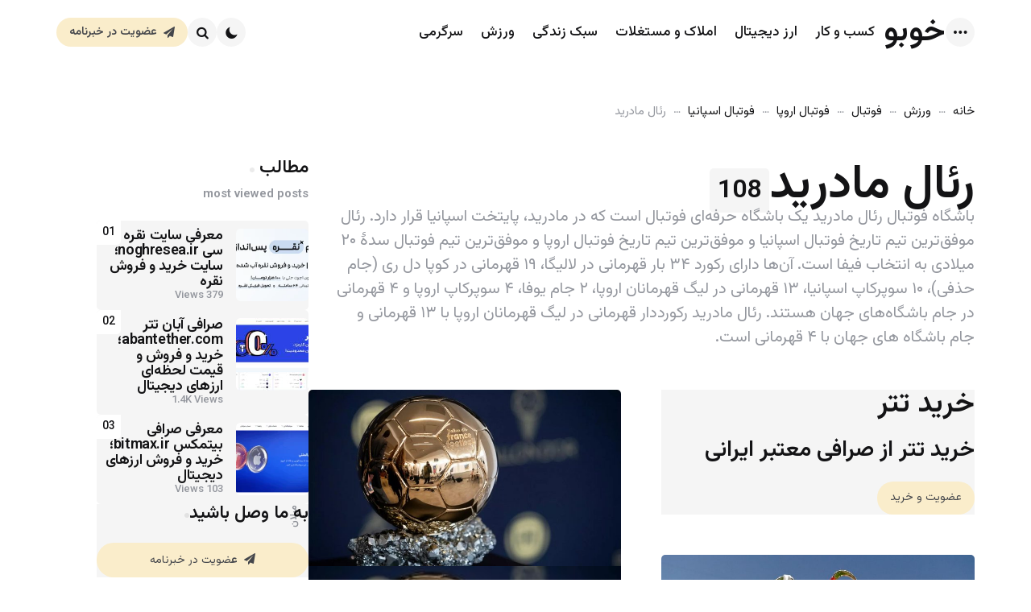

--- FILE ---
content_type: text/html; charset=UTF-8
request_url: https://khoobo.com/category/sport/football/european-football/football-in-spain/real-madrid-cf/
body_size: 26576
content:
<!DOCTYPE html>
<html dir="rtl" lang="fa-IR">
<head><meta charset="UTF-8"><script>if(navigator.userAgent.match(/MSIE|Internet Explorer/i)||navigator.userAgent.match(/Trident\/7\..*?rv:11/i)){var href=document.location.href;if(!href.match(/[?&]nowprocket/)){if(href.indexOf("?")==-1){if(href.indexOf("#")==-1){document.location.href=href+"?nowprocket=1"}else{document.location.href=href.replace("#","?nowprocket=1#")}}else{if(href.indexOf("#")==-1){document.location.href=href+"&nowprocket=1"}else{document.location.href=href.replace("#","&nowprocket=1#")}}}}</script><script>(()=>{class RocketLazyLoadScripts{constructor(){this.v="2.0.4",this.userEvents=["keydown","keyup","mousedown","mouseup","mousemove","mouseover","mouseout","touchmove","touchstart","touchend","touchcancel","wheel","click","dblclick","input"],this.attributeEvents=["onblur","onclick","oncontextmenu","ondblclick","onfocus","onmousedown","onmouseenter","onmouseleave","onmousemove","onmouseout","onmouseover","onmouseup","onmousewheel","onscroll","onsubmit"]}async t(){this.i(),this.o(),/iP(ad|hone)/.test(navigator.userAgent)&&this.h(),this.u(),this.l(this),this.m(),this.k(this),this.p(this),this._(),await Promise.all([this.R(),this.L()]),this.lastBreath=Date.now(),this.S(this),this.P(),this.D(),this.O(),this.M(),await this.C(this.delayedScripts.normal),await this.C(this.delayedScripts.defer),await this.C(this.delayedScripts.async),await this.T(),await this.F(),await this.j(),await this.A(),window.dispatchEvent(new Event("rocket-allScriptsLoaded")),this.everythingLoaded=!0,this.lastTouchEnd&&await new Promise(t=>setTimeout(t,500-Date.now()+this.lastTouchEnd)),this.I(),this.H(),this.U(),this.W()}i(){this.CSPIssue=sessionStorage.getItem("rocketCSPIssue"),document.addEventListener("securitypolicyviolation",t=>{this.CSPIssue||"script-src-elem"!==t.violatedDirective||"data"!==t.blockedURI||(this.CSPIssue=!0,sessionStorage.setItem("rocketCSPIssue",!0))},{isRocket:!0})}o(){window.addEventListener("pageshow",t=>{this.persisted=t.persisted,this.realWindowLoadedFired=!0},{isRocket:!0}),window.addEventListener("pagehide",()=>{this.onFirstUserAction=null},{isRocket:!0})}h(){let t;function e(e){t=e}window.addEventListener("touchstart",e,{isRocket:!0}),window.addEventListener("touchend",function i(o){o.changedTouches[0]&&t.changedTouches[0]&&Math.abs(o.changedTouches[0].pageX-t.changedTouches[0].pageX)<10&&Math.abs(o.changedTouches[0].pageY-t.changedTouches[0].pageY)<10&&o.timeStamp-t.timeStamp<200&&(window.removeEventListener("touchstart",e,{isRocket:!0}),window.removeEventListener("touchend",i,{isRocket:!0}),"INPUT"===o.target.tagName&&"text"===o.target.type||(o.target.dispatchEvent(new TouchEvent("touchend",{target:o.target,bubbles:!0})),o.target.dispatchEvent(new MouseEvent("mouseover",{target:o.target,bubbles:!0})),o.target.dispatchEvent(new PointerEvent("click",{target:o.target,bubbles:!0,cancelable:!0,detail:1,clientX:o.changedTouches[0].clientX,clientY:o.changedTouches[0].clientY})),event.preventDefault()))},{isRocket:!0})}q(t){this.userActionTriggered||("mousemove"!==t.type||this.firstMousemoveIgnored?"keyup"===t.type||"mouseover"===t.type||"mouseout"===t.type||(this.userActionTriggered=!0,this.onFirstUserAction&&this.onFirstUserAction()):this.firstMousemoveIgnored=!0),"click"===t.type&&t.preventDefault(),t.stopPropagation(),t.stopImmediatePropagation(),"touchstart"===this.lastEvent&&"touchend"===t.type&&(this.lastTouchEnd=Date.now()),"click"===t.type&&(this.lastTouchEnd=0),this.lastEvent=t.type,t.composedPath&&t.composedPath()[0].getRootNode()instanceof ShadowRoot&&(t.rocketTarget=t.composedPath()[0]),this.savedUserEvents.push(t)}u(){this.savedUserEvents=[],this.userEventHandler=this.q.bind(this),this.userEvents.forEach(t=>window.addEventListener(t,this.userEventHandler,{passive:!1,isRocket:!0})),document.addEventListener("visibilitychange",this.userEventHandler,{isRocket:!0})}U(){this.userEvents.forEach(t=>window.removeEventListener(t,this.userEventHandler,{passive:!1,isRocket:!0})),document.removeEventListener("visibilitychange",this.userEventHandler,{isRocket:!0}),this.savedUserEvents.forEach(t=>{(t.rocketTarget||t.target).dispatchEvent(new window[t.constructor.name](t.type,t))})}m(){const t="return false",e=Array.from(this.attributeEvents,t=>"data-rocket-"+t),i="["+this.attributeEvents.join("],[")+"]",o="[data-rocket-"+this.attributeEvents.join("],[data-rocket-")+"]",s=(e,i,o)=>{o&&o!==t&&(e.setAttribute("data-rocket-"+i,o),e["rocket"+i]=new Function("event",o),e.setAttribute(i,t))};new MutationObserver(t=>{for(const n of t)"attributes"===n.type&&(n.attributeName.startsWith("data-rocket-")||this.everythingLoaded?n.attributeName.startsWith("data-rocket-")&&this.everythingLoaded&&this.N(n.target,n.attributeName.substring(12)):s(n.target,n.attributeName,n.target.getAttribute(n.attributeName))),"childList"===n.type&&n.addedNodes.forEach(t=>{if(t.nodeType===Node.ELEMENT_NODE)if(this.everythingLoaded)for(const i of[t,...t.querySelectorAll(o)])for(const t of i.getAttributeNames())e.includes(t)&&this.N(i,t.substring(12));else for(const e of[t,...t.querySelectorAll(i)])for(const t of e.getAttributeNames())this.attributeEvents.includes(t)&&s(e,t,e.getAttribute(t))})}).observe(document,{subtree:!0,childList:!0,attributeFilter:[...this.attributeEvents,...e]})}I(){this.attributeEvents.forEach(t=>{document.querySelectorAll("[data-rocket-"+t+"]").forEach(e=>{this.N(e,t)})})}N(t,e){const i=t.getAttribute("data-rocket-"+e);i&&(t.setAttribute(e,i),t.removeAttribute("data-rocket-"+e))}k(t){Object.defineProperty(HTMLElement.prototype,"onclick",{get(){return this.rocketonclick||null},set(e){this.rocketonclick=e,this.setAttribute(t.everythingLoaded?"onclick":"data-rocket-onclick","this.rocketonclick(event)")}})}S(t){function e(e,i){let o=e[i];e[i]=null,Object.defineProperty(e,i,{get:()=>o,set(s){t.everythingLoaded?o=s:e["rocket"+i]=o=s}})}e(document,"onreadystatechange"),e(window,"onload"),e(window,"onpageshow");try{Object.defineProperty(document,"readyState",{get:()=>t.rocketReadyState,set(e){t.rocketReadyState=e},configurable:!0}),document.readyState="loading"}catch(t){console.log("WPRocket DJE readyState conflict, bypassing")}}l(t){this.originalAddEventListener=EventTarget.prototype.addEventListener,this.originalRemoveEventListener=EventTarget.prototype.removeEventListener,this.savedEventListeners=[],EventTarget.prototype.addEventListener=function(e,i,o){o&&o.isRocket||!t.B(e,this)&&!t.userEvents.includes(e)||t.B(e,this)&&!t.userActionTriggered||e.startsWith("rocket-")||t.everythingLoaded?t.originalAddEventListener.call(this,e,i,o):(t.savedEventListeners.push({target:this,remove:!1,type:e,func:i,options:o}),"mouseenter"!==e&&"mouseleave"!==e||t.originalAddEventListener.call(this,e,t.savedUserEvents.push,o))},EventTarget.prototype.removeEventListener=function(e,i,o){o&&o.isRocket||!t.B(e,this)&&!t.userEvents.includes(e)||t.B(e,this)&&!t.userActionTriggered||e.startsWith("rocket-")||t.everythingLoaded?t.originalRemoveEventListener.call(this,e,i,o):t.savedEventListeners.push({target:this,remove:!0,type:e,func:i,options:o})}}J(t,e){this.savedEventListeners=this.savedEventListeners.filter(i=>{let o=i.type,s=i.target||window;return e!==o||t!==s||(this.B(o,s)&&(i.type="rocket-"+o),this.$(i),!1)})}H(){EventTarget.prototype.addEventListener=this.originalAddEventListener,EventTarget.prototype.removeEventListener=this.originalRemoveEventListener,this.savedEventListeners.forEach(t=>this.$(t))}$(t){t.remove?this.originalRemoveEventListener.call(t.target,t.type,t.func,t.options):this.originalAddEventListener.call(t.target,t.type,t.func,t.options)}p(t){let e;function i(e){return t.everythingLoaded?e:e.split(" ").map(t=>"load"===t||t.startsWith("load.")?"rocket-jquery-load":t).join(" ")}function o(o){function s(e){const s=o.fn[e];o.fn[e]=o.fn.init.prototype[e]=function(){return this[0]===window&&t.userActionTriggered&&("string"==typeof arguments[0]||arguments[0]instanceof String?arguments[0]=i(arguments[0]):"object"==typeof arguments[0]&&Object.keys(arguments[0]).forEach(t=>{const e=arguments[0][t];delete arguments[0][t],arguments[0][i(t)]=e})),s.apply(this,arguments),this}}if(o&&o.fn&&!t.allJQueries.includes(o)){const e={DOMContentLoaded:[],"rocket-DOMContentLoaded":[]};for(const t in e)document.addEventListener(t,()=>{e[t].forEach(t=>t())},{isRocket:!0});o.fn.ready=o.fn.init.prototype.ready=function(i){function s(){parseInt(o.fn.jquery)>2?setTimeout(()=>i.bind(document)(o)):i.bind(document)(o)}return"function"==typeof i&&(t.realDomReadyFired?!t.userActionTriggered||t.fauxDomReadyFired?s():e["rocket-DOMContentLoaded"].push(s):e.DOMContentLoaded.push(s)),o([])},s("on"),s("one"),s("off"),t.allJQueries.push(o)}e=o}t.allJQueries=[],o(window.jQuery),Object.defineProperty(window,"jQuery",{get:()=>e,set(t){o(t)}})}P(){const t=new Map;document.write=document.writeln=function(e){const i=document.currentScript,o=document.createRange(),s=i.parentElement;let n=t.get(i);void 0===n&&(n=i.nextSibling,t.set(i,n));const c=document.createDocumentFragment();o.setStart(c,0),c.appendChild(o.createContextualFragment(e)),s.insertBefore(c,n)}}async R(){return new Promise(t=>{this.userActionTriggered?t():this.onFirstUserAction=t})}async L(){return new Promise(t=>{document.addEventListener("DOMContentLoaded",()=>{this.realDomReadyFired=!0,t()},{isRocket:!0})})}async j(){return this.realWindowLoadedFired?Promise.resolve():new Promise(t=>{window.addEventListener("load",t,{isRocket:!0})})}M(){this.pendingScripts=[];this.scriptsMutationObserver=new MutationObserver(t=>{for(const e of t)e.addedNodes.forEach(t=>{"SCRIPT"!==t.tagName||t.noModule||t.isWPRocket||this.pendingScripts.push({script:t,promise:new Promise(e=>{const i=()=>{const i=this.pendingScripts.findIndex(e=>e.script===t);i>=0&&this.pendingScripts.splice(i,1),e()};t.addEventListener("load",i,{isRocket:!0}),t.addEventListener("error",i,{isRocket:!0}),setTimeout(i,1e3)})})})}),this.scriptsMutationObserver.observe(document,{childList:!0,subtree:!0})}async F(){await this.X(),this.pendingScripts.length?(await this.pendingScripts[0].promise,await this.F()):this.scriptsMutationObserver.disconnect()}D(){this.delayedScripts={normal:[],async:[],defer:[]},document.querySelectorAll("script[type$=rocketlazyloadscript]").forEach(t=>{t.hasAttribute("data-rocket-src")?t.hasAttribute("async")&&!1!==t.async?this.delayedScripts.async.push(t):t.hasAttribute("defer")&&!1!==t.defer||"module"===t.getAttribute("data-rocket-type")?this.delayedScripts.defer.push(t):this.delayedScripts.normal.push(t):this.delayedScripts.normal.push(t)})}async _(){await this.L();let t=[];document.querySelectorAll("script[type$=rocketlazyloadscript][data-rocket-src]").forEach(e=>{let i=e.getAttribute("data-rocket-src");if(i&&!i.startsWith("data:")){i.startsWith("//")&&(i=location.protocol+i);try{const o=new URL(i).origin;o!==location.origin&&t.push({src:o,crossOrigin:e.crossOrigin||"module"===e.getAttribute("data-rocket-type")})}catch(t){}}}),t=[...new Map(t.map(t=>[JSON.stringify(t),t])).values()],this.Y(t,"preconnect")}async G(t){if(await this.K(),!0!==t.noModule||!("noModule"in HTMLScriptElement.prototype))return new Promise(e=>{let i;function o(){(i||t).setAttribute("data-rocket-status","executed"),e()}try{if(navigator.userAgent.includes("Firefox/")||""===navigator.vendor||this.CSPIssue)i=document.createElement("script"),[...t.attributes].forEach(t=>{let e=t.nodeName;"type"!==e&&("data-rocket-type"===e&&(e="type"),"data-rocket-src"===e&&(e="src"),i.setAttribute(e,t.nodeValue))}),t.text&&(i.text=t.text),t.nonce&&(i.nonce=t.nonce),i.hasAttribute("src")?(i.addEventListener("load",o,{isRocket:!0}),i.addEventListener("error",()=>{i.setAttribute("data-rocket-status","failed-network"),e()},{isRocket:!0}),setTimeout(()=>{i.isConnected||e()},1)):(i.text=t.text,o()),i.isWPRocket=!0,t.parentNode.replaceChild(i,t);else{const i=t.getAttribute("data-rocket-type"),s=t.getAttribute("data-rocket-src");i?(t.type=i,t.removeAttribute("data-rocket-type")):t.removeAttribute("type"),t.addEventListener("load",o,{isRocket:!0}),t.addEventListener("error",i=>{this.CSPIssue&&i.target.src.startsWith("data:")?(console.log("WPRocket: CSP fallback activated"),t.removeAttribute("src"),this.G(t).then(e)):(t.setAttribute("data-rocket-status","failed-network"),e())},{isRocket:!0}),s?(t.fetchPriority="high",t.removeAttribute("data-rocket-src"),t.src=s):t.src="data:text/javascript;base64,"+window.btoa(unescape(encodeURIComponent(t.text)))}}catch(i){t.setAttribute("data-rocket-status","failed-transform"),e()}});t.setAttribute("data-rocket-status","skipped")}async C(t){const e=t.shift();return e?(e.isConnected&&await this.G(e),this.C(t)):Promise.resolve()}O(){this.Y([...this.delayedScripts.normal,...this.delayedScripts.defer,...this.delayedScripts.async],"preload")}Y(t,e){this.trash=this.trash||[];let i=!0;var o=document.createDocumentFragment();t.forEach(t=>{const s=t.getAttribute&&t.getAttribute("data-rocket-src")||t.src;if(s&&!s.startsWith("data:")){const n=document.createElement("link");n.href=s,n.rel=e,"preconnect"!==e&&(n.as="script",n.fetchPriority=i?"high":"low"),t.getAttribute&&"module"===t.getAttribute("data-rocket-type")&&(n.crossOrigin=!0),t.crossOrigin&&(n.crossOrigin=t.crossOrigin),t.integrity&&(n.integrity=t.integrity),t.nonce&&(n.nonce=t.nonce),o.appendChild(n),this.trash.push(n),i=!1}}),document.head.appendChild(o)}W(){this.trash.forEach(t=>t.remove())}async T(){try{document.readyState="interactive"}catch(t){}this.fauxDomReadyFired=!0;try{await this.K(),this.J(document,"readystatechange"),document.dispatchEvent(new Event("rocket-readystatechange")),await this.K(),document.rocketonreadystatechange&&document.rocketonreadystatechange(),await this.K(),this.J(document,"DOMContentLoaded"),document.dispatchEvent(new Event("rocket-DOMContentLoaded")),await this.K(),this.J(window,"DOMContentLoaded"),window.dispatchEvent(new Event("rocket-DOMContentLoaded"))}catch(t){console.error(t)}}async A(){try{document.readyState="complete"}catch(t){}try{await this.K(),this.J(document,"readystatechange"),document.dispatchEvent(new Event("rocket-readystatechange")),await this.K(),document.rocketonreadystatechange&&document.rocketonreadystatechange(),await this.K(),this.J(window,"load"),window.dispatchEvent(new Event("rocket-load")),await this.K(),window.rocketonload&&window.rocketonload(),await this.K(),this.allJQueries.forEach(t=>t(window).trigger("rocket-jquery-load")),await this.K(),this.J(window,"pageshow");const t=new Event("rocket-pageshow");t.persisted=this.persisted,window.dispatchEvent(t),await this.K(),window.rocketonpageshow&&window.rocketonpageshow({persisted:this.persisted})}catch(t){console.error(t)}}async K(){Date.now()-this.lastBreath>45&&(await this.X(),this.lastBreath=Date.now())}async X(){return document.hidden?new Promise(t=>setTimeout(t)):new Promise(t=>requestAnimationFrame(t))}B(t,e){return e===document&&"readystatechange"===t||(e===document&&"DOMContentLoaded"===t||(e===window&&"DOMContentLoaded"===t||(e===window&&"load"===t||e===window&&"pageshow"===t)))}static run(){(new RocketLazyLoadScripts).t()}}RocketLazyLoadScripts.run()})();</script>

<meta name="viewport" content="width=device-width, initial-scale=1.0">
<link rel="profile" href="http://gmpg.org/xfn/11">

<meta name='robots' content='index, follow, max-image-preview:large, max-snippet:-1, max-video-preview:-1' />

	<!-- This site is optimized with the Yoast SEO plugin v26.6 - https://yoast.com/wordpress/plugins/seo/ -->
	<title>بایگانی‌های رئال مادرید - خوبو</title>
<link data-rocket-preload as="style" href="https://fonts.googleapis.com/css2?family=Vazirmatn%3Awght%40300..700&#038;ver=1.0.0&#038;display=swap" rel="preload">
<link href="https://fonts.googleapis.com/css2?family=Vazirmatn%3Awght%40300..700&#038;ver=1.0.0&#038;display=swap" media="print" onload="this.media=&#039;all&#039;" rel="stylesheet">
<noscript data-wpr-hosted-gf-parameters=""><link rel="stylesheet" href="https://fonts.googleapis.com/css2?family=Vazirmatn%3Awght%40300..700&#038;ver=1.0.0&#038;display=swap"></noscript>
	<link rel="canonical" href="https://khoobo.com/category/sport/football/european-football/football-in-spain/real-madrid-cf/" />
	<link rel="next" href="https://khoobo.com/category/sport/football/european-football/football-in-spain/real-madrid-cf/page/2/" />
	<meta property="og:locale" content="fa_IR" />
	<meta property="og:type" content="article" />
	<meta property="og:title" content="بایگانی‌های رئال مادرید - خوبو" />
	<meta property="og:description" content="باشگاه فوتبال رئال مادرید یک باشگاه حرفه‌ای فوتبال است که در مادرید، پایتخت اسپانیا قرار دارد. رئال موفق‌ترین تیم تاریخ فوتبال اسپانیا و موفق‌ترین تیم تاریخ فوتبال اروپا و موفق‌ترین تیم فوتبال سدهٔ ۲۰ میلادی به انتخاب فیفا است. آن‌ها دارای رکورد ۳۴ بار قهرمانی در لالیگا، ۱۹ قهرمانی در کوپا دل ری (جام حذفی)، ۱۰ سوپرکاپ اسپانیا، ۱۳ قهرمانی در لیگ قهرمانان اروپا، ۲ جام یوفا، ۴ سوپرکاپ اروپا و ۴ قهرمانی در جام باشگاه‌های جهان هستند. رئال مادرید رکورددار قهرمانی در لیگ قهرمانان اروپا با ۱۳ قهرمانی و جام باشگاه های جهان با ۴ قهرمانی است." />
	<meta property="og:url" content="https://khoobo.com/category/sport/football/european-football/football-in-spain/real-madrid-cf/" />
	<meta property="og:site_name" content="خوبو" />
	<meta name="twitter:card" content="summary_large_image" />
	<script type="application/ld+json" class="yoast-schema-graph">{"@context":"https://schema.org","@graph":[{"@type":"CollectionPage","@id":"https://khoobo.com/category/sport/football/european-football/football-in-spain/real-madrid-cf/","url":"https://khoobo.com/category/sport/football/european-football/football-in-spain/real-madrid-cf/","name":"بایگانی‌های رئال مادرید - خوبو","isPartOf":{"@id":"https://khoobo.com/#website"},"primaryImageOfPage":{"@id":"https://khoobo.com/category/sport/football/european-football/football-in-spain/real-madrid-cf/#primaryimage"},"image":{"@id":"https://khoobo.com/category/sport/football/european-football/football-in-spain/real-madrid-cf/#primaryimage"},"thumbnailUrl":"https://khoobo.com/wp-content/uploads/2021/04/ballon_dor-liste-211019.jpg","breadcrumb":{"@id":"https://khoobo.com/category/sport/football/european-football/football-in-spain/real-madrid-cf/#breadcrumb"},"inLanguage":"fa-IR"},{"@type":"ImageObject","inLanguage":"fa-IR","@id":"https://khoobo.com/category/sport/football/european-football/football-in-spain/real-madrid-cf/#primaryimage","url":"https://khoobo.com/wp-content/uploads/2021/04/ballon_dor-liste-211019.jpg","contentUrl":"https://khoobo.com/wp-content/uploads/2021/04/ballon_dor-liste-211019.jpg","width":1280,"height":720,"caption":"جایزه توپ طلا"},{"@type":"BreadcrumbList","@id":"https://khoobo.com/category/sport/football/european-football/football-in-spain/real-madrid-cf/#breadcrumb","itemListElement":[{"@type":"ListItem","position":1,"name":"خانه","item":"https://khoobo.com/"},{"@type":"ListItem","position":2,"name":"ورزش","item":"https://khoobo.com/category/sport/"},{"@type":"ListItem","position":3,"name":"فوتبال","item":"https://khoobo.com/category/sport/football/"},{"@type":"ListItem","position":4,"name":"فوتبال اروپا","item":"https://khoobo.com/category/sport/football/european-football/"},{"@type":"ListItem","position":5,"name":"فوتبال اسپانیا","item":"https://khoobo.com/category/sport/football/european-football/football-in-spain/"},{"@type":"ListItem","position":6,"name":"رئال مادرید"}]},{"@type":"WebSite","@id":"https://khoobo.com/#website","url":"https://khoobo.com/","name":"خوبو","description":"انتخاب آگاهانه خدمات و محصولات","potentialAction":[{"@type":"SearchAction","target":{"@type":"EntryPoint","urlTemplate":"https://khoobo.com/?s={search_term_string}"},"query-input":{"@type":"PropertyValueSpecification","valueRequired":true,"valueName":"search_term_string"}}],"inLanguage":"fa-IR"}]}</script>
	<!-- / Yoast SEO plugin. -->


<link rel='dns-prefetch' href='//fonts.googleapis.com' />
<link href='https://fonts.gstatic.com' crossorigin rel='preconnect' />
<style id='wp-img-auto-sizes-contain-inline-css' type='text/css'>
img:is([sizes=auto i],[sizes^="auto," i]){contain-intrinsic-size:3000px 1500px}
/*# sourceURL=wp-img-auto-sizes-contain-inline-css */
</style>
<style id='wp-block-library-inline-css' type='text/css'>
:root{--wp-block-synced-color:#7a00df;--wp-block-synced-color--rgb:122,0,223;--wp-bound-block-color:var(--wp-block-synced-color);--wp-editor-canvas-background:#ddd;--wp-admin-theme-color:#007cba;--wp-admin-theme-color--rgb:0,124,186;--wp-admin-theme-color-darker-10:#006ba1;--wp-admin-theme-color-darker-10--rgb:0,107,160.5;--wp-admin-theme-color-darker-20:#005a87;--wp-admin-theme-color-darker-20--rgb:0,90,135;--wp-admin-border-width-focus:2px}@media (min-resolution:192dpi){:root{--wp-admin-border-width-focus:1.5px}}.wp-element-button{cursor:pointer}:root .has-very-light-gray-background-color{background-color:#eee}:root .has-very-dark-gray-background-color{background-color:#313131}:root .has-very-light-gray-color{color:#eee}:root .has-very-dark-gray-color{color:#313131}:root .has-vivid-green-cyan-to-vivid-cyan-blue-gradient-background{background:linear-gradient(135deg,#00d084,#0693e3)}:root .has-purple-crush-gradient-background{background:linear-gradient(135deg,#34e2e4,#4721fb 50%,#ab1dfe)}:root .has-hazy-dawn-gradient-background{background:linear-gradient(135deg,#faaca8,#dad0ec)}:root .has-subdued-olive-gradient-background{background:linear-gradient(135deg,#fafae1,#67a671)}:root .has-atomic-cream-gradient-background{background:linear-gradient(135deg,#fdd79a,#004a59)}:root .has-nightshade-gradient-background{background:linear-gradient(135deg,#330968,#31cdcf)}:root .has-midnight-gradient-background{background:linear-gradient(135deg,#020381,#2874fc)}:root{--wp--preset--font-size--normal:16px;--wp--preset--font-size--huge:42px}.has-regular-font-size{font-size:1em}.has-larger-font-size{font-size:2.625em}.has-normal-font-size{font-size:var(--wp--preset--font-size--normal)}.has-huge-font-size{font-size:var(--wp--preset--font-size--huge)}.has-text-align-center{text-align:center}.has-text-align-left{text-align:left}.has-text-align-right{text-align:right}.has-fit-text{white-space:nowrap!important}#end-resizable-editor-section{display:none}.aligncenter{clear:both}.items-justified-left{justify-content:flex-start}.items-justified-center{justify-content:center}.items-justified-right{justify-content:flex-end}.items-justified-space-between{justify-content:space-between}.screen-reader-text{border:0;clip-path:inset(50%);height:1px;margin:-1px;overflow:hidden;padding:0;position:absolute;width:1px;word-wrap:normal!important}.screen-reader-text:focus{background-color:#ddd;clip-path:none;color:#444;display:block;font-size:1em;height:auto;left:5px;line-height:normal;padding:15px 23px 14px;text-decoration:none;top:5px;width:auto;z-index:100000}html :where(.has-border-color){border-style:solid}html :where([style*=border-top-color]){border-top-style:solid}html :where([style*=border-right-color]){border-right-style:solid}html :where([style*=border-bottom-color]){border-bottom-style:solid}html :where([style*=border-left-color]){border-left-style:solid}html :where([style*=border-width]){border-style:solid}html :where([style*=border-top-width]){border-top-style:solid}html :where([style*=border-right-width]){border-right-style:solid}html :where([style*=border-bottom-width]){border-bottom-style:solid}html :where([style*=border-left-width]){border-left-style:solid}html :where(img[class*=wp-image-]){height:auto;max-width:100%}:where(figure){margin:0 0 1em}html :where(.is-position-sticky){--wp-admin--admin-bar--position-offset:var(--wp-admin--admin-bar--height,0px)}@media screen and (max-width:600px){html :where(.is-position-sticky){--wp-admin--admin-bar--position-offset:0px}}

/*# sourceURL=wp-block-library-inline-css */
</style><style id='wp-block-button-inline-css' type='text/css'>
.wp-block-button__link{align-content:center;box-sizing:border-box;cursor:pointer;display:inline-block;height:100%;text-align:center;word-break:break-word}.wp-block-button__link.aligncenter{text-align:center}.wp-block-button__link.alignright{text-align:right}:where(.wp-block-button__link){border-radius:9999px;box-shadow:none;padding:calc(.667em + 2px) calc(1.333em + 2px);text-decoration:none}.wp-block-button[style*=text-decoration] .wp-block-button__link{text-decoration:inherit}.wp-block-buttons>.wp-block-button.has-custom-width{max-width:none}.wp-block-buttons>.wp-block-button.has-custom-width .wp-block-button__link{width:100%}.wp-block-buttons>.wp-block-button.has-custom-font-size .wp-block-button__link{font-size:inherit}.wp-block-buttons>.wp-block-button.wp-block-button__width-25{width:calc(25% - var(--wp--style--block-gap, .5em)*.75)}.wp-block-buttons>.wp-block-button.wp-block-button__width-50{width:calc(50% - var(--wp--style--block-gap, .5em)*.5)}.wp-block-buttons>.wp-block-button.wp-block-button__width-75{width:calc(75% - var(--wp--style--block-gap, .5em)*.25)}.wp-block-buttons>.wp-block-button.wp-block-button__width-100{flex-basis:100%;width:100%}.wp-block-buttons.is-vertical>.wp-block-button.wp-block-button__width-25{width:25%}.wp-block-buttons.is-vertical>.wp-block-button.wp-block-button__width-50{width:50%}.wp-block-buttons.is-vertical>.wp-block-button.wp-block-button__width-75{width:75%}.wp-block-button.is-style-squared,.wp-block-button__link.wp-block-button.is-style-squared{border-radius:0}.wp-block-button.no-border-radius,.wp-block-button__link.no-border-radius{border-radius:0!important}:root :where(.wp-block-button .wp-block-button__link.is-style-outline),:root :where(.wp-block-button.is-style-outline>.wp-block-button__link){border:2px solid;padding:.667em 1.333em}:root :where(.wp-block-button .wp-block-button__link.is-style-outline:not(.has-text-color)),:root :where(.wp-block-button.is-style-outline>.wp-block-button__link:not(.has-text-color)){color:currentColor}:root :where(.wp-block-button .wp-block-button__link.is-style-outline:not(.has-background)),:root :where(.wp-block-button.is-style-outline>.wp-block-button__link:not(.has-background)){background-color:initial;background-image:none}
/*# sourceURL=https://khoobo.com/wp-includes/blocks/button/style.min.css */
</style>
<style id='wp-block-heading-inline-css' type='text/css'>
h1:where(.wp-block-heading).has-background,h2:where(.wp-block-heading).has-background,h3:where(.wp-block-heading).has-background,h4:where(.wp-block-heading).has-background,h5:where(.wp-block-heading).has-background,h6:where(.wp-block-heading).has-background{padding:1.25em 2.375em}h1.has-text-align-left[style*=writing-mode]:where([style*=vertical-lr]),h1.has-text-align-right[style*=writing-mode]:where([style*=vertical-rl]),h2.has-text-align-left[style*=writing-mode]:where([style*=vertical-lr]),h2.has-text-align-right[style*=writing-mode]:where([style*=vertical-rl]),h3.has-text-align-left[style*=writing-mode]:where([style*=vertical-lr]),h3.has-text-align-right[style*=writing-mode]:where([style*=vertical-rl]),h4.has-text-align-left[style*=writing-mode]:where([style*=vertical-lr]),h4.has-text-align-right[style*=writing-mode]:where([style*=vertical-rl]),h5.has-text-align-left[style*=writing-mode]:where([style*=vertical-lr]),h5.has-text-align-right[style*=writing-mode]:where([style*=vertical-rl]),h6.has-text-align-left[style*=writing-mode]:where([style*=vertical-lr]),h6.has-text-align-right[style*=writing-mode]:where([style*=vertical-rl]){rotate:180deg}
/*# sourceURL=https://khoobo.com/wp-includes/blocks/heading/style.min.css */
</style>
<style id='wp-block-buttons-inline-css' type='text/css'>
.wp-block-buttons{box-sizing:border-box}.wp-block-buttons.is-vertical{flex-direction:column}.wp-block-buttons.is-vertical>.wp-block-button:last-child{margin-bottom:0}.wp-block-buttons>.wp-block-button{display:inline-block;margin:0}.wp-block-buttons.is-content-justification-left{justify-content:flex-start}.wp-block-buttons.is-content-justification-left.is-vertical{align-items:flex-start}.wp-block-buttons.is-content-justification-center{justify-content:center}.wp-block-buttons.is-content-justification-center.is-vertical{align-items:center}.wp-block-buttons.is-content-justification-right{justify-content:flex-end}.wp-block-buttons.is-content-justification-right.is-vertical{align-items:flex-end}.wp-block-buttons.is-content-justification-space-between{justify-content:space-between}.wp-block-buttons.aligncenter{text-align:center}.wp-block-buttons:not(.is-content-justification-space-between,.is-content-justification-right,.is-content-justification-left,.is-content-justification-center) .wp-block-button.aligncenter{margin-left:auto;margin-right:auto;width:100%}.wp-block-buttons[style*=text-decoration] .wp-block-button,.wp-block-buttons[style*=text-decoration] .wp-block-button__link{text-decoration:inherit}.wp-block-buttons.has-custom-font-size .wp-block-button__link{font-size:inherit}.wp-block-buttons .wp-block-button__link{width:100%}.wp-block-button.aligncenter{text-align:center}
/*# sourceURL=https://khoobo.com/wp-includes/blocks/buttons/style.min.css */
</style>
<style id='wp-block-group-inline-css' type='text/css'>
.wp-block-group{box-sizing:border-box}:where(.wp-block-group.wp-block-group-is-layout-constrained){position:relative}
/*# sourceURL=https://khoobo.com/wp-includes/blocks/group/style.min.css */
</style>
<style id='wp-block-group-theme-inline-css' type='text/css'>
:where(.wp-block-group.has-background){padding:1.25em 2.375em}
/*# sourceURL=https://khoobo.com/wp-includes/blocks/group/theme.min.css */
</style>
<style id='wp-block-paragraph-inline-css' type='text/css'>
.is-small-text{font-size:.875em}.is-regular-text{font-size:1em}.is-large-text{font-size:2.25em}.is-larger-text{font-size:3em}.has-drop-cap:not(:focus):first-letter{float:right;font-size:8.4em;font-style:normal;font-weight:100;line-height:.68;margin:.05em 0 0 .1em;text-transform:uppercase}body.rtl .has-drop-cap:not(:focus):first-letter{float:none;margin-right:.1em}p.has-drop-cap.has-background{overflow:hidden}:root :where(p.has-background){padding:1.25em 2.375em}:where(p.has-text-color:not(.has-link-color)) a{color:inherit}p.has-text-align-left[style*="writing-mode:vertical-lr"],p.has-text-align-right[style*="writing-mode:vertical-rl"]{rotate:180deg}
/*# sourceURL=https://khoobo.com/wp-includes/blocks/paragraph/style.min.css */
</style>
<style id='wp-block-quote-inline-css' type='text/css'>
.wp-block-quote{box-sizing:border-box;overflow-wrap:break-word}.wp-block-quote.is-large:where(:not(.is-style-plain)),.wp-block-quote.is-style-large:where(:not(.is-style-plain)){margin-bottom:1em;padding:0 1em}.wp-block-quote.is-large:where(:not(.is-style-plain)) p,.wp-block-quote.is-style-large:where(:not(.is-style-plain)) p{font-size:1.5em;font-style:italic;line-height:1.6}.wp-block-quote.is-large:where(:not(.is-style-plain)) cite,.wp-block-quote.is-large:where(:not(.is-style-plain)) footer,.wp-block-quote.is-style-large:where(:not(.is-style-plain)) cite,.wp-block-quote.is-style-large:where(:not(.is-style-plain)) footer{font-size:1.125em;text-align:left}.wp-block-quote>cite{display:block}
/*# sourceURL=https://khoobo.com/wp-includes/blocks/quote/style.min.css */
</style>
<style id='wp-block-quote-theme-inline-css' type='text/css'>
.wp-block-quote{border-right:.25em solid;margin:0 0 1.75em;padding-right:1em}.wp-block-quote cite,.wp-block-quote footer{color:currentColor;font-size:.8125em;font-style:normal;position:relative}.wp-block-quote:where(.has-text-align-right){border-left:.25em solid;border-right:none;padding-left:1em;padding-right:0}.wp-block-quote:where(.has-text-align-center){border:none;padding-right:0}.wp-block-quote.is-large,.wp-block-quote.is-style-large,.wp-block-quote:where(.is-style-plain){border:none}
/*# sourceURL=https://khoobo.com/wp-includes/blocks/quote/theme.min.css */
</style>
<style id='wp-block-spacer-inline-css' type='text/css'>
.wp-block-spacer{clear:both}
/*# sourceURL=https://khoobo.com/wp-includes/blocks/spacer/style.min.css */
</style>
<style id='wp-block-table-inline-css' type='text/css'>
.wp-block-table{overflow-x:auto}.wp-block-table table{border-collapse:collapse;width:100%}.wp-block-table thead{border-bottom:3px solid}.wp-block-table tfoot{border-top:3px solid}.wp-block-table td,.wp-block-table th{border:1px solid;padding:.5em}.wp-block-table .has-fixed-layout{table-layout:fixed;width:100%}.wp-block-table .has-fixed-layout td,.wp-block-table .has-fixed-layout th{word-break:break-word}.wp-block-table.aligncenter,.wp-block-table.alignleft,.wp-block-table.alignright{display:table;width:auto}.wp-block-table.aligncenter td,.wp-block-table.aligncenter th,.wp-block-table.alignleft td,.wp-block-table.alignleft th,.wp-block-table.alignright td,.wp-block-table.alignright th{word-break:break-word}.wp-block-table .has-subtle-light-gray-background-color{background-color:#f3f4f5}.wp-block-table .has-subtle-pale-green-background-color{background-color:#e9fbe5}.wp-block-table .has-subtle-pale-blue-background-color{background-color:#e7f5fe}.wp-block-table .has-subtle-pale-pink-background-color{background-color:#fcf0ef}.wp-block-table.is-style-stripes{background-color:initial;border-collapse:inherit;border-spacing:0}.wp-block-table.is-style-stripes tbody tr:nth-child(odd){background-color:#f0f0f0}.wp-block-table.is-style-stripes.has-subtle-light-gray-background-color tbody tr:nth-child(odd){background-color:#f3f4f5}.wp-block-table.is-style-stripes.has-subtle-pale-green-background-color tbody tr:nth-child(odd){background-color:#e9fbe5}.wp-block-table.is-style-stripes.has-subtle-pale-blue-background-color tbody tr:nth-child(odd){background-color:#e7f5fe}.wp-block-table.is-style-stripes.has-subtle-pale-pink-background-color tbody tr:nth-child(odd){background-color:#fcf0ef}.wp-block-table.is-style-stripes td,.wp-block-table.is-style-stripes th{border-color:#0000}.wp-block-table.is-style-stripes{border-bottom:1px solid #f0f0f0}.wp-block-table .has-border-color td,.wp-block-table .has-border-color th,.wp-block-table .has-border-color tr,.wp-block-table .has-border-color>*{border-color:inherit}.wp-block-table table[style*=border-top-color] tr:first-child,.wp-block-table table[style*=border-top-color] tr:first-child td,.wp-block-table table[style*=border-top-color] tr:first-child th,.wp-block-table table[style*=border-top-color]>*,.wp-block-table table[style*=border-top-color]>* td,.wp-block-table table[style*=border-top-color]>* th{border-top-color:inherit}.wp-block-table table[style*=border-top-color] tr:not(:first-child){border-top-color:initial}.wp-block-table table[style*=border-right-color] td:last-child,.wp-block-table table[style*=border-right-color] th,.wp-block-table table[style*=border-right-color] tr,.wp-block-table table[style*=border-right-color]>*{border-left-color:inherit}.wp-block-table table[style*=border-bottom-color] tr:last-child,.wp-block-table table[style*=border-bottom-color] tr:last-child td,.wp-block-table table[style*=border-bottom-color] tr:last-child th,.wp-block-table table[style*=border-bottom-color]>*,.wp-block-table table[style*=border-bottom-color]>* td,.wp-block-table table[style*=border-bottom-color]>* th{border-bottom-color:inherit}.wp-block-table table[style*=border-bottom-color] tr:not(:last-child){border-bottom-color:initial}.wp-block-table table[style*=border-left-color] td:first-child,.wp-block-table table[style*=border-left-color] th,.wp-block-table table[style*=border-left-color] tr,.wp-block-table table[style*=border-left-color]>*{border-right-color:inherit}.wp-block-table table[style*=border-style] td,.wp-block-table table[style*=border-style] th,.wp-block-table table[style*=border-style] tr,.wp-block-table table[style*=border-style]>*{border-style:inherit}.wp-block-table table[style*=border-width] td,.wp-block-table table[style*=border-width] th,.wp-block-table table[style*=border-width] tr,.wp-block-table table[style*=border-width]>*{border-style:inherit;border-width:inherit}
/*# sourceURL=https://khoobo.com/wp-includes/blocks/table/style.min.css */
</style>
<style id='wp-block-table-theme-inline-css' type='text/css'>
.wp-block-table{margin:0 0 1em}.wp-block-table td,.wp-block-table th{word-break:normal}.wp-block-table :where(figcaption){color:#555;font-size:13px;text-align:center}.is-dark-theme .wp-block-table :where(figcaption){color:#ffffffa6}
/*# sourceURL=https://khoobo.com/wp-includes/blocks/table/theme.min.css */
</style>
<style id='global-styles-inline-css' type='text/css'>
:root{--wp--preset--aspect-ratio--square: 1;--wp--preset--aspect-ratio--4-3: 4/3;--wp--preset--aspect-ratio--3-4: 3/4;--wp--preset--aspect-ratio--3-2: 3/2;--wp--preset--aspect-ratio--2-3: 2/3;--wp--preset--aspect-ratio--16-9: 16/9;--wp--preset--aspect-ratio--9-16: 9/16;--wp--preset--color--black: #000000;--wp--preset--color--cyan-bluish-gray: #abb8c3;--wp--preset--color--white: #ffffff;--wp--preset--color--pale-pink: #f78da7;--wp--preset--color--vivid-red: #cf2e2e;--wp--preset--color--luminous-vivid-orange: #ff6900;--wp--preset--color--luminous-vivid-amber: #fcb900;--wp--preset--color--light-green-cyan: #7bdcb5;--wp--preset--color--vivid-green-cyan: #00d084;--wp--preset--color--pale-cyan-blue: #8ed1fc;--wp--preset--color--vivid-cyan-blue: #0693e3;--wp--preset--color--vivid-purple: #9b51e0;--wp--preset--color--primary-theme-color: #f2c6de;--wp--preset--color--secondary-theme-color: #c9e4de;--wp--preset--color--tertiary-theme-color: #faedcb;--wp--preset--color--quaternary-theme-color: #c6def1;--wp--preset--color--very-dark-grey: #131315;--wp--preset--color--dark-grey: #45464b;--wp--preset--color--medium-grey: #94979e;--wp--preset--color--light-grey: #cfd0d2;--wp--preset--color--very-light-grey: #f2f2f3;--wp--preset--color--light-dark-highlight: #f2f2f2;--wp--preset--gradient--vivid-cyan-blue-to-vivid-purple: linear-gradient(135deg,rgb(6,147,227) 0%,rgb(155,81,224) 100%);--wp--preset--gradient--light-green-cyan-to-vivid-green-cyan: linear-gradient(135deg,rgb(122,220,180) 0%,rgb(0,208,130) 100%);--wp--preset--gradient--luminous-vivid-amber-to-luminous-vivid-orange: linear-gradient(135deg,rgb(252,185,0) 0%,rgb(255,105,0) 100%);--wp--preset--gradient--luminous-vivid-orange-to-vivid-red: linear-gradient(135deg,rgb(255,105,0) 0%,rgb(207,46,46) 100%);--wp--preset--gradient--very-light-gray-to-cyan-bluish-gray: linear-gradient(135deg,rgb(238,238,238) 0%,rgb(169,184,195) 100%);--wp--preset--gradient--cool-to-warm-spectrum: linear-gradient(135deg,rgb(74,234,220) 0%,rgb(151,120,209) 20%,rgb(207,42,186) 40%,rgb(238,44,130) 60%,rgb(251,105,98) 80%,rgb(254,248,76) 100%);--wp--preset--gradient--blush-light-purple: linear-gradient(135deg,rgb(255,206,236) 0%,rgb(152,150,240) 100%);--wp--preset--gradient--blush-bordeaux: linear-gradient(135deg,rgb(254,205,165) 0%,rgb(254,45,45) 50%,rgb(107,0,62) 100%);--wp--preset--gradient--luminous-dusk: linear-gradient(135deg,rgb(255,203,112) 0%,rgb(199,81,192) 50%,rgb(65,88,208) 100%);--wp--preset--gradient--pale-ocean: linear-gradient(135deg,rgb(255,245,203) 0%,rgb(182,227,212) 50%,rgb(51,167,181) 100%);--wp--preset--gradient--electric-grass: linear-gradient(135deg,rgb(202,248,128) 0%,rgb(113,206,126) 100%);--wp--preset--gradient--midnight: linear-gradient(135deg,rgb(2,3,129) 0%,rgb(40,116,252) 100%);--wp--preset--gradient--primary-to-secondary: linear-gradient(135deg, rgb(242,198,222) 0%, rgb(201,228,222) 100%);--wp--preset--gradient--secondary-to-tertiary: linear-gradient(135deg, rgb(201,228,222) 0%, rgb(250,237,203) 100%);--wp--preset--gradient--primary-to-tertiary: linear-gradient(135deg, rgb(242,198,222) 0%, rgb(250,237,203) 100%);--wp--preset--font-size--small: 13px;--wp--preset--font-size--medium: 20px;--wp--preset--font-size--large: 36px;--wp--preset--font-size--x-large: 42px;--wp--preset--spacing--20: 0.44rem;--wp--preset--spacing--30: 0.67rem;--wp--preset--spacing--40: 1rem;--wp--preset--spacing--50: 1.5rem;--wp--preset--spacing--60: 2.25rem;--wp--preset--spacing--70: 3.38rem;--wp--preset--spacing--80: 5.06rem;--wp--preset--shadow--natural: 6px 6px 9px rgba(0, 0, 0, 0.2);--wp--preset--shadow--deep: 12px 12px 50px rgba(0, 0, 0, 0.4);--wp--preset--shadow--sharp: 6px 6px 0px rgba(0, 0, 0, 0.2);--wp--preset--shadow--outlined: 6px 6px 0px -3px rgb(255, 255, 255), 6px 6px rgb(0, 0, 0);--wp--preset--shadow--crisp: 6px 6px 0px rgb(0, 0, 0);}:where(.is-layout-flex){gap: 0.5em;}:where(.is-layout-grid){gap: 0.5em;}body .is-layout-flex{display: flex;}.is-layout-flex{flex-wrap: wrap;align-items: center;}.is-layout-flex > :is(*, div){margin: 0;}body .is-layout-grid{display: grid;}.is-layout-grid > :is(*, div){margin: 0;}:where(.wp-block-columns.is-layout-flex){gap: 2em;}:where(.wp-block-columns.is-layout-grid){gap: 2em;}:where(.wp-block-post-template.is-layout-flex){gap: 1.25em;}:where(.wp-block-post-template.is-layout-grid){gap: 1.25em;}.has-black-color{color: var(--wp--preset--color--black) !important;}.has-cyan-bluish-gray-color{color: var(--wp--preset--color--cyan-bluish-gray) !important;}.has-white-color{color: var(--wp--preset--color--white) !important;}.has-pale-pink-color{color: var(--wp--preset--color--pale-pink) !important;}.has-vivid-red-color{color: var(--wp--preset--color--vivid-red) !important;}.has-luminous-vivid-orange-color{color: var(--wp--preset--color--luminous-vivid-orange) !important;}.has-luminous-vivid-amber-color{color: var(--wp--preset--color--luminous-vivid-amber) !important;}.has-light-green-cyan-color{color: var(--wp--preset--color--light-green-cyan) !important;}.has-vivid-green-cyan-color{color: var(--wp--preset--color--vivid-green-cyan) !important;}.has-pale-cyan-blue-color{color: var(--wp--preset--color--pale-cyan-blue) !important;}.has-vivid-cyan-blue-color{color: var(--wp--preset--color--vivid-cyan-blue) !important;}.has-vivid-purple-color{color: var(--wp--preset--color--vivid-purple) !important;}.has-black-background-color{background-color: var(--wp--preset--color--black) !important;}.has-cyan-bluish-gray-background-color{background-color: var(--wp--preset--color--cyan-bluish-gray) !important;}.has-white-background-color{background-color: var(--wp--preset--color--white) !important;}.has-pale-pink-background-color{background-color: var(--wp--preset--color--pale-pink) !important;}.has-vivid-red-background-color{background-color: var(--wp--preset--color--vivid-red) !important;}.has-luminous-vivid-orange-background-color{background-color: var(--wp--preset--color--luminous-vivid-orange) !important;}.has-luminous-vivid-amber-background-color{background-color: var(--wp--preset--color--luminous-vivid-amber) !important;}.has-light-green-cyan-background-color{background-color: var(--wp--preset--color--light-green-cyan) !important;}.has-vivid-green-cyan-background-color{background-color: var(--wp--preset--color--vivid-green-cyan) !important;}.has-pale-cyan-blue-background-color{background-color: var(--wp--preset--color--pale-cyan-blue) !important;}.has-vivid-cyan-blue-background-color{background-color: var(--wp--preset--color--vivid-cyan-blue) !important;}.has-vivid-purple-background-color{background-color: var(--wp--preset--color--vivid-purple) !important;}.has-black-border-color{border-color: var(--wp--preset--color--black) !important;}.has-cyan-bluish-gray-border-color{border-color: var(--wp--preset--color--cyan-bluish-gray) !important;}.has-white-border-color{border-color: var(--wp--preset--color--white) !important;}.has-pale-pink-border-color{border-color: var(--wp--preset--color--pale-pink) !important;}.has-vivid-red-border-color{border-color: var(--wp--preset--color--vivid-red) !important;}.has-luminous-vivid-orange-border-color{border-color: var(--wp--preset--color--luminous-vivid-orange) !important;}.has-luminous-vivid-amber-border-color{border-color: var(--wp--preset--color--luminous-vivid-amber) !important;}.has-light-green-cyan-border-color{border-color: var(--wp--preset--color--light-green-cyan) !important;}.has-vivid-green-cyan-border-color{border-color: var(--wp--preset--color--vivid-green-cyan) !important;}.has-pale-cyan-blue-border-color{border-color: var(--wp--preset--color--pale-cyan-blue) !important;}.has-vivid-cyan-blue-border-color{border-color: var(--wp--preset--color--vivid-cyan-blue) !important;}.has-vivid-purple-border-color{border-color: var(--wp--preset--color--vivid-purple) !important;}.has-vivid-cyan-blue-to-vivid-purple-gradient-background{background: var(--wp--preset--gradient--vivid-cyan-blue-to-vivid-purple) !important;}.has-light-green-cyan-to-vivid-green-cyan-gradient-background{background: var(--wp--preset--gradient--light-green-cyan-to-vivid-green-cyan) !important;}.has-luminous-vivid-amber-to-luminous-vivid-orange-gradient-background{background: var(--wp--preset--gradient--luminous-vivid-amber-to-luminous-vivid-orange) !important;}.has-luminous-vivid-orange-to-vivid-red-gradient-background{background: var(--wp--preset--gradient--luminous-vivid-orange-to-vivid-red) !important;}.has-very-light-gray-to-cyan-bluish-gray-gradient-background{background: var(--wp--preset--gradient--very-light-gray-to-cyan-bluish-gray) !important;}.has-cool-to-warm-spectrum-gradient-background{background: var(--wp--preset--gradient--cool-to-warm-spectrum) !important;}.has-blush-light-purple-gradient-background{background: var(--wp--preset--gradient--blush-light-purple) !important;}.has-blush-bordeaux-gradient-background{background: var(--wp--preset--gradient--blush-bordeaux) !important;}.has-luminous-dusk-gradient-background{background: var(--wp--preset--gradient--luminous-dusk) !important;}.has-pale-ocean-gradient-background{background: var(--wp--preset--gradient--pale-ocean) !important;}.has-electric-grass-gradient-background{background: var(--wp--preset--gradient--electric-grass) !important;}.has-midnight-gradient-background{background: var(--wp--preset--gradient--midnight) !important;}.has-small-font-size{font-size: var(--wp--preset--font-size--small) !important;}.has-medium-font-size{font-size: var(--wp--preset--font-size--medium) !important;}.has-large-font-size{font-size: var(--wp--preset--font-size--large) !important;}.has-x-large-font-size{font-size: var(--wp--preset--font-size--x-large) !important;}
/*# sourceURL=global-styles-inline-css */
</style>

<style id='classic-theme-styles-inline-css' type='text/css'>
/*! This file is auto-generated */
.wp-block-button__link{color:#fff;background-color:#32373c;border-radius:9999px;box-shadow:none;text-decoration:none;padding:calc(.667em + 2px) calc(1.333em + 2px);font-size:1.125em}.wp-block-file__button{background:#32373c;color:#fff;text-decoration:none}
/*# sourceURL=/wp-includes/css/classic-themes.min.css */
</style>
<link data-minify="1" rel='stylesheet' id='tfm-theme-boost-style-css' href='https://khoobo.com/wp-content/cache/min/1/wp-content/plugins/tfm-theme-boost/css/style.css?ver=1765804445' type='text/css' media='all' />
<link data-minify="1" rel='stylesheet' id='normalize-css' href='https://khoobo.com/wp-content/cache/min/1/wp-content/themes/koga/css/normalize.css?ver=1765804445' type='text/css' media='all' />
<link data-minify="1" rel='stylesheet' id='fontello-css' href='https://khoobo.com/wp-content/cache/min/1/wp-content/themes/koga/css/fontello/css/fontello.css?ver=1765804445' type='text/css' media='all' />

<link data-minify="1" rel='stylesheet' id='tfm-core-style-css' href='https://khoobo.com/wp-content/cache/min/1/wp-content/themes/koga/style.css?ver=1765804445' type='text/css' media='all' />
<link data-minify="1" rel='stylesheet' id='tfm-gutenberg-style-css' href='https://khoobo.com/wp-content/cache/min/1/wp-content/themes/koga/css/gutenberg.css?ver=1765804445' type='text/css' media='all' />
<link rel='stylesheet' id='koga-child-style-css' href='https://khoobo.com/wp-content/themes/koga-child/style.css' type='text/css' media='all' />
<link data-minify="1" rel='stylesheet' id='koga-child-style-rtl-css' href='https://khoobo.com/wp-content/cache/min/1/wp-content/themes/koga-child/style-rtl.css?ver=1765804445' type='text/css' media='all' />
<style id='rocket-lazyload-inline-css' type='text/css'>
.rll-youtube-player{position:relative;padding-bottom:56.23%;height:0;overflow:hidden;max-width:100%;}.rll-youtube-player:focus-within{outline: 2px solid currentColor;outline-offset: 5px;}.rll-youtube-player iframe{position:absolute;top:0;left:0;width:100%;height:100%;z-index:100;background:0 0}.rll-youtube-player img{bottom:0;display:block;left:0;margin:auto;max-width:100%;width:100%;position:absolute;right:0;top:0;border:none;height:auto;-webkit-transition:.4s all;-moz-transition:.4s all;transition:.4s all}.rll-youtube-player img:hover{-webkit-filter:brightness(75%)}.rll-youtube-player .play{height:100%;width:100%;left:0;top:0;position:absolute;background:var(--wpr-bg-ca3355dd-8b38-4211-876a-bc431cdc7f9e) no-repeat center;background-color: transparent !important;cursor:pointer;border:none;}.wp-embed-responsive .wp-has-aspect-ratio .rll-youtube-player{position:absolute;padding-bottom:0;width:100%;height:100%;top:0;bottom:0;left:0;right:0}
/*# sourceURL=rocket-lazyload-inline-css */
</style>
<script type="text/javascript" src="https://khoobo.com/wp-includes/js/jquery/jquery.min.js?ver=3.7.1" id="jquery-core-js" data-rocket-defer defer></script>
<script type="text/javascript" src="https://khoobo.com/wp-includes/js/jquery/jquery-migrate.min.js?ver=3.4.1" id="jquery-migrate-js" data-rocket-defer defer></script>

<style type="text/css" id="koga-custom-css-vars">
:root {
--primary-theme-color:#f2c6de;
--secondary-theme-color:#c9e4de;
--tertiary-theme-color:#faedcb;
--quaternary-theme-color:#c6def1;
--body-font-color:#131315;
--link-color:#00677b;
--link-hover-color:#f67280;
--button-background:#faedcb;
--button-color:#44464b;
--button-hover-background:#f2c6de;
--button-hover-color:#44464b;
--body-background:rgb(255,255,255);
--header-color:#131315;
--header-hover-color:#717172;
--header-elements-background:#ffffff;
--header-elements-color:#44464b;
--header-border-color:rgba(19,19,21,0.08);
--section-header-color:#131315;
--section-header-meta-color:#94979e;
--post-background:#F5F5F5;
--post-title-color:#131315;
--entry-title-color:#131315;
--entry-color:#131315;
--entry-meta-color:#94979e;
--entry-meta-category-color:#94979e;
--entry-meta-link-color:#131315;
--post-format-icon-color:#ffffff;
--post-format-icon-background:#F3726c;
--post-format-audio-icon-background:#3295b4;
--post-format-video-icon-background:#a6d6c0;
--post-format-gallery-icon-background:#00677b;
--widget-color:#94979e; --widget-child-link-color:#94979e;
--widget-title-color:#131315;
--widget-link-color:#131315;
--cover-primary-color:#ffffff;
--tfm-cta-background:#faedcb;
--tfm-cta-color:#44464b;
--tfm-cta-background-hover:#f2c6de;
--tfm-cta-color-hover:#44464b;
--tfm-menu-sash-background:#f2c6de;
--tfm-menu-sash-color:#44464b;
--tfm-menu-sash-2-background:#c9e4de;
--tfm-menu-sash-2-color:#44464b;
--tfm-menu-sash-3-background:#faedcb;
--tfm-menu-sash-3-color:#44464b;
--logo-font-size:40px;
--large-mobile-logo-font-size:28px;
--mobile-logo-font-size:20px;
--custom-logo-width-mobile:100px;
--custom-logo-width-small-mobile:70px;
--sidebar-logo-font-size:34px;
--site-width:1200px; --site-max-width: 1200px;
--content-max-width:800px;
--no-sidebar-blog-list-max-width:960px;
--default-border-radius:5px;
--input-border-radius:5px;
--button-border-radius:30px;
--post-thumbnail-border-radius:5px;
}
</style>
<style type="text/css" id="tfm-dark-theme-css">
body.tfm-dark-mode, body[data-color-mode="dark"]:not(.tfm-light-mode), body.custom-background.tfm-dark-mode {
--primary-theme-color:#ff8383;
--secondary-theme-color:#40456f;
--tertiary-theme-color:#ffd082;
--quaternary-theme-color:#00677b;
--body-font-color:#cfd0d2;
--link-color:#ffffff;
--link-hover-color:#cfd0d2;
--button-background:#f2c6de;
--button-color:#44464b;
--button-hover-background:#c9e4de;
--button-hover-color:#44464b;
--body-background:rgb(33,36,53);
--header-color:#ffffff;
--header-hover-color:#cfd0d2;
--header-elements-background:#321d2f;
--header-elements-color:#ffffff;
--header-border-color:rgba(255,255,255,0.08);
--section-header-color:#ffffff;
--section-header-meta-color:#94979e;
--post-background:#1a1c2a;
--post-title-color:#ffffff;
--entry-title-color:#ffffff;
--entry-color:#ffffff;
--entry-meta-color:#cfd0d2;
--entry-meta-category-color:#cfd0d2;
--entry-meta-link-color:#ffffff;
--continue-reading-button-color:#ffffff;
--continue-reading-button-background:#ff8383;
--continue-reading-button-hover-background:#e37575;
--continue-reading-button-hover-color:#ffffff;
--post-format-icon-color:#ffffff;
--post-format-icon-background:#ff8383;
--post-format-audio-icon-background:#40456f;
--post-format-video-icon-background:#ffd082;
--post-format-gallery-icon-background:#00677b;
--widget-color:#94979e; --widget-child-link-color:#94979e;
--widget-title-color:#ffffff;
--widget-link-color:#ffffff;
--cover-primary-color:#ffffff;
--tags-color:#ffffff;
--tfm-cta-background:#f2c6de;
--tfm-cta-color:#44464b;
--tfm-cta-background-hover:#c9e4de;
--tfm-cta-color-hover:#44464b;
--tfm-menu-sash-background:#ff8383;
--tfm-menu-sash-color:#44464b;
--tfm-menu-sash-2-background:#40456f;
--tfm-menu-sash-2-color:#44464b;
--tfm-menu-sash-3-background:#ffd082;
--tfm-menu-sash-3-color:#44464b;
}
</style>
<link rel="icon" href="https://khoobo.com/wp-content/uploads/2021/03/cropped-cropped-khoobo-favicon-1-32x32.png" sizes="32x32" />
<link rel="icon" href="https://khoobo.com/wp-content/uploads/2021/03/cropped-cropped-khoobo-favicon-1-192x192.png" sizes="192x192" />
<link rel="apple-touch-icon" href="https://khoobo.com/wp-content/uploads/2021/03/cropped-cropped-khoobo-favicon-1-180x180.png" />
<meta name="msapplication-TileImage" content="https://khoobo.com/wp-content/uploads/2021/03/cropped-cropped-khoobo-favicon-1-270x270.png" />
		<style type="text/css" id="wp-custom-css">
			.has-black-background-color {
	color: white;
	border-radius: 5px;
}		</style>
		<noscript><style id="rocket-lazyload-nojs-css">.rll-youtube-player, [data-lazy-src]{display:none !important;}</style></noscript><style id="wpr-lazyload-bg-container"></style><style id="wpr-lazyload-bg-exclusion"></style>
<noscript>
<style id="wpr-lazyload-bg-nostyle">.rll-youtube-player .play{--wpr-bg-ca3355dd-8b38-4211-876a-bc431cdc7f9e: url('https://khoobo.com/wp-content/plugins/wp-rocket/assets/img/youtube.png');}</style>
</noscript>
<script type="application/javascript">const rocket_pairs = [{"selector":".rll-youtube-player .play","style":".rll-youtube-player .play{--wpr-bg-ca3355dd-8b38-4211-876a-bc431cdc7f9e: url('https:\/\/khoobo.com\/wp-content\/plugins\/wp-rocket\/assets\/img\/youtube.png');}","hash":"ca3355dd-8b38-4211-876a-bc431cdc7f9e","url":"https:\/\/khoobo.com\/wp-content\/plugins\/wp-rocket\/assets\/img\/youtube.png"}]; const rocket_excluded_pairs = [];</script><meta name="generator" content="WP Rocket 3.20.2" data-wpr-features="wpr_lazyload_css_bg_img wpr_delay_js wpr_defer_js wpr_minify_js wpr_lazyload_images wpr_lazyload_iframes wpr_image_dimensions wpr_minify_css wpr_cdn wpr_desktop" /></head>

<body class="rtl archive category category-real-madrid-cf category-99 wp-embed-responsive wp-theme-koga wp-child-theme-koga-child has-tfm-featured-posts has-sidebar has-sticky-nav has-sticky-nav-mobile header-logo-left-menu-right  has-backtotop tfm-light-mode tfm-is-light dark-theme-tfm-is-dark has-tfm-breadcrumbs has-tfm-ad-before-footer has-tfm-mobile-ad-before-footer" data-color-mode="light">

	
	
	<!-- toggle sidebar overlay -->
	<div data-rocket-location-hash="85475ebe4abe762fd20eaa7023f7ba18" class="body-fade menu-overlay"></div>
	<div data-rocket-location-hash="65d5e5332c6bf3a901d65a62543ba880" class="body-fade search-overlay"></div>

	
	<header data-rocket-location-hash="1c581b17004488181455b2693bc68a15" id="site-header" class="site-header logo-left-menu-right sticky-nav sticky-mobile-nav has-toggle-menu has-toggle-search has-toggle-color-mode has-primary-nav has-secondary-nav has-tfm-social-icons overlay-header">

		
		<div data-rocket-location-hash="ead6c5a2c884d299ec2ea6d5ce8e024f" class="mobile-header">
			<div data-rocket-location-hash="9313a412ac838c17274c399c22936222" class="header-section header-left">

			<div class="toggle toggle-menu mobile-toggle"><span class="screen-reader-text">Menu</span></div>
			</div>

			<div data-rocket-location-hash="240be9829344670a8ca84a837ba370a7" class="site-title faux-heading"><a href="https://khoobo.com/">خوبو</a></div>
			<div data-rocket-location-hash="58cebf082d9134832d1519e4119973c9" class="header-section header-right">

			
			
		    <ul id="header-secondary-menu" class="primary-menu header-secondary parent-items-1"><li id="menu-item-83" class="tfm-subscribe tfm-cta menu-item menu-item-type-post_type menu-item-object-page menu-item-83"><a href="https://khoobo.com/subscribe/"><span class="menu-label">عضویت در خبرنامه</span></a></li>
</ul>
		    
		    <div class="toggle toggle-color-mode mobile-toggle"></div><div class="toggle toggle-search mobile-toggle"><span class="screen-reader-text">Search</span></div>
			</div>

		</div>

			
<div data-rocket-location-hash="27378404ea9970801045dac37bdc8589" class="site-header-inner">
<div data-rocket-location-hash="989ea9851d4cad5a87da201678503e6d" class="header-layout-wrapper">
<div class="header-section header-left header-branding">

<div class="toggle toggle-menu"><span class="screen-reader-text">Menu</span></div>
<div class="site-title faux-heading"><a href="https://khoobo.com/">خوبو</a></div>


</div>


	    <ul id="primary-menu" class="primary-menu parent-items-6"><li id="menu-item-3428" class="menu-item menu-item-type-taxonomy menu-item-object-category menu-item-3428"><a class="cat-link-851" href="https://khoobo.com/category/business/"><span class="menu-label">کسب و کار</span></a></li>
<li id="menu-item-84319" class="menu-item menu-item-type-taxonomy menu-item-object-category menu-item-84319"><a class="cat-link-52" href="https://khoobo.com/category/digital-currency/"><span class="menu-label">ارز دیجیتال</span></a></li>
<li id="menu-item-25886" class="menu-item menu-item-type-taxonomy menu-item-object-category menu-item-25886"><a class="cat-link-5894" href="https://khoobo.com/category/real-estate/"><span class="menu-label">املاک و مستغلات</span></a></li>
<li id="menu-item-1326" class="menu-item menu-item-type-taxonomy menu-item-object-category menu-item-1326"><a class="cat-link-336" href="https://khoobo.com/category/lifestyle/"><span class="menu-label">سبک زندگی</span></a></li>
<li id="menu-item-84318" class="menu-item menu-item-type-taxonomy menu-item-object-category current-category-ancestor menu-item-84318"><a class="cat-link-45" href="https://khoobo.com/category/sport/"><span class="menu-label">ورزش</span></a></li>
<li id="menu-item-84320" class="menu-item menu-item-type-taxonomy menu-item-object-category menu-item-84320"><a class="cat-link-22545" href="https://khoobo.com/category/entertainment/"><span class="menu-label">سرگرمی</span></a></li>
</ul>
	
	<div class="header-section header-right">

		<div class="tfm-social-icons-wrapper header-social hidden-mobile"><ul class="tfm-social-icons icon brand has-round-icons"><li class="tfm-social-icon twitterx"><a href="https://x.com/KhooboC" class="tfm-social-url twitterx" rel="nofollow noopener" target="_blank" aria-label="twitter"></a></li><li class="tfm-social-icon youtube"><a href="https://www.youtube.com/@khoobo-com" class="tfm-social-url youtube" rel="nofollow noopener" target="_blank" aria-label="youtube"></a></li><li class="tfm-social-icon telegram"><a href="https://t.me/khoobo_com" class="tfm-social-url telegram" rel="nofollow noopener" target="_blank" aria-label="telegram"></a></li></ul></div>		 
	<div class="toggle toggle-color-mode"></div><div class="toggle toggle-search"><span class="screen-reader-text">Search</span></div>
	<ul id="header-secondary-menu" class="primary-menu header-secondary parent-items-1"><li class="tfm-subscribe tfm-cta menu-item menu-item-type-post_type menu-item-object-page menu-item-83"><a href="https://khoobo.com/subscribe/"><span class="menu-label">عضویت در خبرنامه</span></a></li>
</ul>
</div>
</div>
</div>

	</header>

	
	
<aside id="toggle-search-sidebar" class="sidebar site-search" aria-label="Search Sidebar">
	<div class="site-search-wrapper">
	<div class="site-search-header">
		<div class="close-menu"></div>
	</div>

		

<form role="search" method="get" class="search-form" action="https://khoobo.com/">
	<label for="search-form-6964fa6a3252b">
		<span class="screen-reader-text">Search for:</span>
	</label>
	<input type="search" id="search-form-6964fa6a3252b" class="search-field" placeholder="Search and press enter" value="" name="s" />
	<button type="submit" class="search-submit"><i class="icon-search"></i><span class="screen-reader-text">Search</span></button>
</form>

	</div>

			
	</aside>

	

<aside id="toggle-sidebar" class="mobile-navigation toggle-sidebar sidebar sidebar-2" aria-label="Blog Sidebar">

	<div class="toggle-sidebar-header">
		<div class="site-title faux-heading"><a href="https://khoobo.com/">خوبو</a></div>		<div class="close-menu"></div>
	</div>

		<nav class="primary-nav-sidebar-wrapper"><ul id="slidemenu-nav-sidebar" class="primary-nav-sidebar parent-items-6"><li class="menu-item menu-item-type-taxonomy menu-item-object-category menu-item-3428"><a class="cat-link-851" href="https://khoobo.com/category/business/"><span class="menu-label">کسب و کار</span></a><span class="expand"></span></li>
<li class="menu-item menu-item-type-taxonomy menu-item-object-category menu-item-84319"><a class="cat-link-52" href="https://khoobo.com/category/digital-currency/"><span class="menu-label">ارز دیجیتال</span></a><span class="expand"></span></li>
<li class="menu-item menu-item-type-taxonomy menu-item-object-category menu-item-25886"><a class="cat-link-5894" href="https://khoobo.com/category/real-estate/"><span class="menu-label">املاک و مستغلات</span></a><span class="expand"></span></li>
<li class="menu-item menu-item-type-taxonomy menu-item-object-category menu-item-1326"><a class="cat-link-336" href="https://khoobo.com/category/lifestyle/"><span class="menu-label">سبک زندگی</span></a><span class="expand"></span></li>
<li class="menu-item menu-item-type-taxonomy menu-item-object-category current-category-ancestor menu-item-84318"><a class="cat-link-45" href="https://khoobo.com/category/sport/"><span class="menu-label">ورزش</span></a><span class="expand"></span></li>
<li class="menu-item menu-item-type-taxonomy menu-item-object-category menu-item-84320"><a class="cat-link-22545" href="https://khoobo.com/category/entertainment/"><span class="menu-label">سرگرمی</span></a><span class="expand"></span></li>
</ul></nav><section id="tfm_social_widget-1" class="widget tfm_social_widget"><h3 class="widget-title"><span>ما را دن</span></h3><div class="tfm-social-icons-wrapper widget-wrapper has-title"><ul class="tfm-social-icons icon-background brand has-round-icons"><li class="tfm-social-icon twitterx"><a href="https://x.com/KhooboC" class="tfm-social-url twitterx" rel="nofollow noopener" target="_blank" aria-label="twitter"></a></li><li class="tfm-social-icon youtube"><a href="https://www.youtube.com/@khoobo-com" class="tfm-social-url youtube" rel="nofollow noopener" target="_blank" aria-label="youtube"></a></li><li class="tfm-social-icon telegram"><a href="https://t.me/khoobo_com" class="tfm-social-url telegram" rel="nofollow noopener" target="_blank" aria-label="telegram"></a></li></ul></div></section>		
	</aside>

	<div data-rocket-location-hash="e5700e0f1867436d8e2d853b281ba8df" class="wrap">

		<div data-rocket-location-hash="f1ff556cfecd1b7d7df7e0a0280ab40a" id="yoast-breadcrumbs" class="tfm-breadcrumbs yoast"><span><span><a href="https://khoobo.com/">خانه</a></span> » <span><a href="https://khoobo.com/category/sport/">ورزش</a></span> » <span><a href="https://khoobo.com/category/sport/football/">فوتبال</a></span> » <span><a href="https://khoobo.com/category/sport/football/european-football/">فوتبال اروپا</a></span> » <span><a href="https://khoobo.com/category/sport/football/european-football/football-in-spain/">فوتبال اسپانیا</a></span> » <span class="breadcrumb_last" aria-current="page">رئال مادرید</span></span></div>
		
		<div data-rocket-location-hash="0d7272273b3353c109acf67ab294dba6" class="wrap-inner" data-post-cols="2" data-sidebar="default">

		



		<main data-rocket-location-hash="e27ac3d60187b4812850193b7e6ddf9c" id="main" class="site-main has-pagination has-pagination-numbers has-pagination-prev-next has-pagination-text" data-max-width="false">

		<header class="archive-header has-count"><div class="archive-header-inner"><div class="archive-description-wrap"><div class="archive-title-section"><span class="archive-subtitle post-count entry-meta"><b>108</b> <em>Articles</em></span><h1 class="archive-title"><span>رئال مادرید</span></h1></div><div class="archive-description-section"><p>باشگاه فوتبال رئال مادرید یک باشگاه حرفه‌ای فوتبال است که در مادرید، پایتخت اسپانیا قرار دارد. رئال موفق‌ترین تیم تاریخ فوتبال اسپانیا و موفق‌ترین تیم تاریخ فوتبال اروپا و موفق‌ترین تیم فوتبال سدهٔ ۲۰ میلادی به انتخاب فیفا است. آن‌ها دارای رکورد ۳۴ بار قهرمانی در لالیگا، ۱۹ قهرمانی در کوپا دل ری (جام حذفی)، ۱۰ سوپرکاپ اسپانیا، ۱۳ قهرمانی در لیگ قهرمانان اروپا، ۲ جام یوفا، ۴ سوپرکاپ اروپا و ۴ قهرمانی در جام باشگاه‌های جهان هستند. رئال مادرید رکورددار قهرمانی در لیگ قهرمانان اروپا با ۱۳ قهرمانی و جام باشگاه های جهان با ۴ قهرمانی است. </p>
</div></div></div></header>
		<div id="primary" class="content-area post-grid  cols-2 mobile-cols-1 masonry">

			
				<div id="masonry-container" class="masonry-container">

			
			

<article id="post-2530" class="post-2530 post type-post status-publish format-standard has-post-thumbnail hentry category-ac-milan category-arsenal-fc category-information-about-football-games category-inter-milan category-fc-barcelona category-fc-bayern-munich category-the-best-football-player category-chelsea-fc category-real-madrid-cf category-football category-football-in-germany category-european-football category-football-in-spain category-football-in-england category-football-in-italia category-football-in-france category-liverpool-fc category-manchester-united category-sport category-juventus-fc has-tfm-read-time article has-background  dark-theme- has-excerpt has-avatar has-author has-date has-comment-count has-category-meta has-title has-post-media thumbnail-uncropped card cat-id-142">

	<div class="post-inner">

	
		<div class="thumbnail-wrapper" data-fullwidth="">

			

			
			<figure class="post-thumbnail has-mobile-thumbnail">

				
				<a href="https://khoobo.com/ballon-dor/">

				
				<img width="768" height="432" src="data:image/svg+xml,%3Csvg%20xmlns='http://www.w3.org/2000/svg'%20viewBox='0%200%20768%20432'%3E%3C/svg%3E" class="attachment-medium_large size-medium_large wp-post-image" alt="توپ طلا" decoding="async" data-lazy-srcset="https://khoobo.com/wp-content/uploads/2021/04/ballon_dor-liste-211019-768x432.jpg 768w, https://khoobo.com/wp-content/uploads/2021/04/ballon_dor-liste-211019-300x169.jpg 300w, https://khoobo.com/wp-content/uploads/2021/04/ballon_dor-liste-211019-1024x576.jpg 1024w, https://khoobo.com/wp-content/uploads/2021/04/ballon_dor-liste-211019-900x506.jpg 900w, https://khoobo.com/wp-content/uploads/2021/04/ballon_dor-liste-211019-200x113.jpg 200w, https://khoobo.com/wp-content/uploads/2021/04/ballon_dor-liste-211019.jpg 1280w" data-lazy-sizes="auto, (max-width: 768px) 100vw, 768px" data-lazy-src="https://khoobo.com/wp-content/uploads/2021/04/ballon_dor-liste-211019-768x432.jpg" /><noscript><img width="768" height="432" src="https://khoobo.com/wp-content/uploads/2021/04/ballon_dor-liste-211019-768x432.jpg" class="attachment-medium_large size-medium_large wp-post-image" alt="توپ طلا" loading="lazy" decoding="async" srcset="https://khoobo.com/wp-content/uploads/2021/04/ballon_dor-liste-211019-768x432.jpg 768w, https://khoobo.com/wp-content/uploads/2021/04/ballon_dor-liste-211019-300x169.jpg 300w, https://khoobo.com/wp-content/uploads/2021/04/ballon_dor-liste-211019-1024x576.jpg 1024w, https://khoobo.com/wp-content/uploads/2021/04/ballon_dor-liste-211019-900x506.jpg 900w, https://khoobo.com/wp-content/uploads/2021/04/ballon_dor-liste-211019-200x113.jpg 200w, https://khoobo.com/wp-content/uploads/2021/04/ballon_dor-liste-211019.jpg 1280w" sizes="auto, (max-width: 768px) 100vw, 768px" /></noscript><img width="300" height="169" src="https://khoobo.com/wp-content/uploads/2021/04/ballon_dor-liste-211019-300x169.jpg" class="attachment-medium size-medium wp-post-image" alt="توپ طلا" loading="eager" decoding="async" srcset="https://khoobo.com/wp-content/uploads/2021/04/ballon_dor-liste-211019-300x169.jpg 300w, https://khoobo.com/wp-content/uploads/2021/04/ballon_dor-liste-211019-1024x576.jpg 1024w, https://khoobo.com/wp-content/uploads/2021/04/ballon_dor-liste-211019-768x432.jpg 768w, https://khoobo.com/wp-content/uploads/2021/04/ballon_dor-liste-211019-900x506.jpg 900w, https://khoobo.com/wp-content/uploads/2021/04/ballon_dor-liste-211019-200x113.jpg 200w, https://khoobo.com/wp-content/uploads/2021/04/ballon_dor-liste-211019.jpg 1280w" sizes="(max-width: 300px) 100vw, 300px" />
				
				</a>

								
			</figure>

			
		</div>
		
	
	<div class="entry-wrapper">

	<div class="entry-meta category-meta"><ul class="post-meta categories"><li class="cat-slug-ac-milan cat-id-142"><a href="https://khoobo.com/category/sport/football/european-football/football-in-italia/ac-milan/" class="cat-link-142">آث میلان</a></li></ul></div><h3 class="entry-title"><a href="https://khoobo.com/ballon-dor/" rel="bookmark">توپ طلا</a></h3><div class="entry-meta after-title multi-meta-items"><ul class="post-meta"><li class="entry-meta-comment-count meta-item visible-mobile">0<span class="string"> Comments</span></li><li class="entry-meta-read-time visible-mobile meta-item"><span class="readtime">1 Min</span> <span class="read string">Read</span></li></ul></div><div class="entry-content excerpt">توپ طلا (Ballon d&#8217;Or) جایزه ای است که از طرف مجله فرانس فوتبال به بهترین بازیکن سال اروپا اهدا می‌شود. به گزارش خوبو، مجله فرانس فوتبال از سال 1956 اقدام&hellip;</div>



<footer class="hentry-footer cat-id-142">

	<div class="entry-meta author-meta multi-meta-items multi-line"><ul class="post-meta has-avatar has-mobile-avatar multi-line"><li class="entry-meta-avatar meta-item visible-mobile"><a href="https://khoobo.com/author/shahrooz/"></a></li><li class="entry-meta-author meta-item visible-mobile"><span class="screen-reader-text">Posted by</span><a href="https://khoobo.com/author/shahrooz/">شهروز حدادیان</a></li><li class="entry-meta-date meta-item visible-mobile"><time datetime="2024-10-29">1 سال ago</time></li></ul></div>
</footer>



	</div>

	
	</div><!-- .post-inner -->

</article>
<div class="article loop-sidebar sidebar"><div class="post-inner loop-sidebar-inner"><section id="block-6" class="widget widget_block">
<div class="wp-block-group has-light-dark-highlight-background-color has-background"><div class="wp-block-group__inner-container is-layout-constrained wp-block-group-is-layout-constrained">
<h2 class="wp-block-heading">خرید تتر</h2>



<h3 class="wp-block-heading">خرید تتر از صرافی معتبر ایرانی</h3>



<div class="wp-block-buttons is-layout-flex wp-block-buttons-is-layout-flex">
<div class="wp-block-button"><a class="wp-block-button__link wp-element-button" href="https://abantether.com/register?code=M1O4" style="border-radius:56px" target="_blank" rel=" noreferrer noopener nofollow">عضویت و خرید</a></div>
</div>
</div></div>
</section></div></div>

<article id="post-531" class="post-531 post type-post status-publish format-standard has-post-thumbnail hentry category-ac-milan category-arsenal-fc category-information-about-football-games category-inter-milan category-fc-barcelona category-fc-bayern-munich category-paris-saint-germain-fc category-chelsea-fc category-real-madrid-cf category-international-football-club-competitions category-european-cup-and-uefa-champions-league-records-and-statistics category-football-in-germany category-european-football category-football-in-spain category-football-in-england category-football-in-italia category-football-in-france category-champions category-uefa-champions-league category-liverpool-fc category-manchester-united category-sport category-juventus-fc has-tfm-read-time article has-background  dark-theme- has-excerpt has-avatar has-author has-date has-comment-count has-category-meta has-title has-post-media thumbnail-uncropped card cat-id-142">

	<div class="post-inner">

	
		<div class="thumbnail-wrapper" data-fullwidth="">

			

			
			<figure class="post-thumbnail has-mobile-thumbnail">

				
				<a href="https://khoobo.com/list-of-european-cup-and-uefa-champions-league-finals/">

				
				<img width="768" height="512" src="data:image/svg+xml,%3Csvg%20xmlns='http://www.w3.org/2000/svg'%20viewBox='0%200%20768%20512'%3E%3C/svg%3E" class="attachment-medium_large size-medium_large wp-post-image" alt="تمامی قهرمانان جام باشگاه های اروپا / لیگ قهرمانان اروپا" decoding="async" data-lazy-srcset="https://khoobo.com/wp-content/uploads/2021/02/View-of-the-trophy-before-the-UEFA-Champions-League-final-football-2-768x512.jpg 768w, https://khoobo.com/wp-content/uploads/2021/02/View-of-the-trophy-before-the-UEFA-Champions-League-final-football-2-300x200.jpg 300w, https://khoobo.com/wp-content/uploads/2021/02/View-of-the-trophy-before-the-UEFA-Champions-League-final-football-2-900x600.jpg 900w, https://khoobo.com/wp-content/uploads/2021/02/View-of-the-trophy-before-the-UEFA-Champions-League-final-football-2-200x133.jpg 200w, https://khoobo.com/wp-content/uploads/2021/02/View-of-the-trophy-before-the-UEFA-Champions-League-final-football-2.jpg 1024w" data-lazy-sizes="auto, (max-width: 768px) 100vw, 768px" data-lazy-src="https://khoobo.com/wp-content/uploads/2021/02/View-of-the-trophy-before-the-UEFA-Champions-League-final-football-2-768x512.jpg" /><noscript><img width="768" height="512" src="https://khoobo.com/wp-content/uploads/2021/02/View-of-the-trophy-before-the-UEFA-Champions-League-final-football-2-768x512.jpg" class="attachment-medium_large size-medium_large wp-post-image" alt="تمامی قهرمانان جام باشگاه های اروپا / لیگ قهرمانان اروپا" loading="lazy" decoding="async" srcset="https://khoobo.com/wp-content/uploads/2021/02/View-of-the-trophy-before-the-UEFA-Champions-League-final-football-2-768x512.jpg 768w, https://khoobo.com/wp-content/uploads/2021/02/View-of-the-trophy-before-the-UEFA-Champions-League-final-football-2-300x200.jpg 300w, https://khoobo.com/wp-content/uploads/2021/02/View-of-the-trophy-before-the-UEFA-Champions-League-final-football-2-900x600.jpg 900w, https://khoobo.com/wp-content/uploads/2021/02/View-of-the-trophy-before-the-UEFA-Champions-League-final-football-2-200x133.jpg 200w, https://khoobo.com/wp-content/uploads/2021/02/View-of-the-trophy-before-the-UEFA-Champions-League-final-football-2.jpg 1024w" sizes="auto, (max-width: 768px) 100vw, 768px" /></noscript><img width="300" height="200" src="data:image/svg+xml,%3Csvg%20xmlns='http://www.w3.org/2000/svg'%20viewBox='0%200%20300%20200'%3E%3C/svg%3E" class="attachment-medium size-medium wp-post-image" alt="تمامی قهرمانان جام باشگاه های اروپا / لیگ قهرمانان اروپا" decoding="async" data-lazy-srcset="https://khoobo.com/wp-content/uploads/2021/02/View-of-the-trophy-before-the-UEFA-Champions-League-final-football-2-300x200.jpg 300w, https://khoobo.com/wp-content/uploads/2021/02/View-of-the-trophy-before-the-UEFA-Champions-League-final-football-2-768x512.jpg 768w, https://khoobo.com/wp-content/uploads/2021/02/View-of-the-trophy-before-the-UEFA-Champions-League-final-football-2-900x600.jpg 900w, https://khoobo.com/wp-content/uploads/2021/02/View-of-the-trophy-before-the-UEFA-Champions-League-final-football-2-200x133.jpg 200w, https://khoobo.com/wp-content/uploads/2021/02/View-of-the-trophy-before-the-UEFA-Champions-League-final-football-2.jpg 1024w" data-lazy-sizes="auto, (max-width: 300px) 100vw, 300px" data-lazy-src="https://khoobo.com/wp-content/uploads/2021/02/View-of-the-trophy-before-the-UEFA-Champions-League-final-football-2-300x200.jpg" /><noscript><img width="300" height="200" src="https://khoobo.com/wp-content/uploads/2021/02/View-of-the-trophy-before-the-UEFA-Champions-League-final-football-2-300x200.jpg" class="attachment-medium size-medium wp-post-image" alt="تمامی قهرمانان جام باشگاه های اروپا / لیگ قهرمانان اروپا" loading="lazy" decoding="async" srcset="https://khoobo.com/wp-content/uploads/2021/02/View-of-the-trophy-before-the-UEFA-Champions-League-final-football-2-300x200.jpg 300w, https://khoobo.com/wp-content/uploads/2021/02/View-of-the-trophy-before-the-UEFA-Champions-League-final-football-2-768x512.jpg 768w, https://khoobo.com/wp-content/uploads/2021/02/View-of-the-trophy-before-the-UEFA-Champions-League-final-football-2-900x600.jpg 900w, https://khoobo.com/wp-content/uploads/2021/02/View-of-the-trophy-before-the-UEFA-Champions-League-final-football-2-200x133.jpg 200w, https://khoobo.com/wp-content/uploads/2021/02/View-of-the-trophy-before-the-UEFA-Champions-League-final-football-2.jpg 1024w" sizes="auto, (max-width: 300px) 100vw, 300px" /></noscript>
				
				</a>

								
			</figure>

			
		</div>
		
	
	<div class="entry-wrapper">

	<div class="entry-meta category-meta"><ul class="post-meta categories"><li class="cat-slug-ac-milan cat-id-142"><a href="https://khoobo.com/category/sport/football/european-football/football-in-italia/ac-milan/" class="cat-link-142">آث میلان</a></li></ul></div><h3 class="entry-title"><a href="https://khoobo.com/list-of-european-cup-and-uefa-champions-league-finals/" rel="bookmark">تمامی قهرمانان جام باشگاه های اروپا / لیگ قهرمانان اروپا</a></h3><div class="entry-meta after-title multi-meta-items"><ul class="post-meta"><li class="entry-meta-comment-count meta-item visible-mobile">0<span class="string"> Comments</span></li><li class="entry-meta-read-time visible-mobile meta-item"><span class="readtime">1 Min</span> <span class="read string">Read</span></li></ul></div><div class="entry-content excerpt">قهرمانان لیگ قهرمانان اروپا 24 باشگاه هستند که موفق شده‌اند عنوان قهرمانی معتبرترین رقابت باشگاهی را از آن خود نمایند. به گزارش خوبو و به نقل از سایت یوفا، معتبرترین&hellip;</div>



<footer class="hentry-footer cat-id-142">

	<div class="entry-meta author-meta multi-meta-items multi-line"><ul class="post-meta has-avatar has-mobile-avatar multi-line"><li class="entry-meta-avatar meta-item visible-mobile"><a href="https://khoobo.com/author/shahrooz/"></a></li><li class="entry-meta-author meta-item visible-mobile"><span class="screen-reader-text">Posted by</span><a href="https://khoobo.com/author/shahrooz/">شهروز حدادیان</a></li><li class="entry-meta-date meta-item visible-mobile"><time datetime="2024-06-04">2 سال ago</time></li></ul></div>
</footer>



	</div>

	
	</div><!-- .post-inner -->

</article>


<article id="post-2364" class="post-2364 post type-post status-publish format-standard has-post-thumbnail hentry category-arsenal-fc category-information-about-football-games category-inter-milan category-fc-bayern-munich category-chelsea-fc category-real-madrid-cf category-international-football-club-competitions category-records category-football category-football-in-germany category-european-football category-football-in-spain category-football-in-england category-football-in-italia category-football-in-france category-champions category-uefa-europa-league category-manchester-united category-juventus-fc has-tfm-read-time article has-background  dark-theme- has-excerpt has-avatar has-author has-date has-comment-count has-category-meta has-title has-post-media thumbnail-uncropped card cat-id-129">

	<div class="post-inner">

	
		<div class="thumbnail-wrapper" data-fullwidth="">

			

			
			<figure class="post-thumbnail has-mobile-thumbnail">

				
				<a href="https://khoobo.com/list-of-uefa-cup-and-europa-league-finals/">

				
				<img width="768" height="432" src="data:image/svg+xml,%3Csvg%20xmlns='http://www.w3.org/2000/svg'%20viewBox='0%200%20768%20432'%3E%3C/svg%3E" class="attachment-medium_large size-medium_large wp-post-image" alt="تمامی قهرمانان جام یوفا / لیگ اروپا" decoding="async" data-lazy-srcset="https://khoobo.com/wp-content/uploads/2021/03/2020-21-UEFA-Europa-League-768x432.jpg 768w, https://khoobo.com/wp-content/uploads/2021/03/2020-21-UEFA-Europa-League-300x169.jpg 300w, https://khoobo.com/wp-content/uploads/2021/03/2020-21-UEFA-Europa-League-1024x576.jpg 1024w, https://khoobo.com/wp-content/uploads/2021/03/2020-21-UEFA-Europa-League-900x506.jpg 900w, https://khoobo.com/wp-content/uploads/2021/03/2020-21-UEFA-Europa-League-200x112.jpg 200w, https://khoobo.com/wp-content/uploads/2021/03/2020-21-UEFA-Europa-League-1400x787.jpg 1400w, https://khoobo.com/wp-content/uploads/2021/03/2020-21-UEFA-Europa-League.jpg 1524w" data-lazy-sizes="auto, (max-width: 768px) 100vw, 768px" data-lazy-src="https://khoobo.com/wp-content/uploads/2021/03/2020-21-UEFA-Europa-League-768x432.jpg" /><noscript><img width="768" height="432" src="https://khoobo.com/wp-content/uploads/2021/03/2020-21-UEFA-Europa-League-768x432.jpg" class="attachment-medium_large size-medium_large wp-post-image" alt="تمامی قهرمانان جام یوفا / لیگ اروپا" loading="lazy" decoding="async" srcset="https://khoobo.com/wp-content/uploads/2021/03/2020-21-UEFA-Europa-League-768x432.jpg 768w, https://khoobo.com/wp-content/uploads/2021/03/2020-21-UEFA-Europa-League-300x169.jpg 300w, https://khoobo.com/wp-content/uploads/2021/03/2020-21-UEFA-Europa-League-1024x576.jpg 1024w, https://khoobo.com/wp-content/uploads/2021/03/2020-21-UEFA-Europa-League-900x506.jpg 900w, https://khoobo.com/wp-content/uploads/2021/03/2020-21-UEFA-Europa-League-200x112.jpg 200w, https://khoobo.com/wp-content/uploads/2021/03/2020-21-UEFA-Europa-League-1400x787.jpg 1400w, https://khoobo.com/wp-content/uploads/2021/03/2020-21-UEFA-Europa-League.jpg 1524w" sizes="auto, (max-width: 768px) 100vw, 768px" /></noscript><img width="300" height="169" src="data:image/svg+xml,%3Csvg%20xmlns='http://www.w3.org/2000/svg'%20viewBox='0%200%20300%20169'%3E%3C/svg%3E" class="attachment-medium size-medium wp-post-image" alt="تمامی قهرمانان جام یوفا / لیگ اروپا" decoding="async" data-lazy-srcset="https://khoobo.com/wp-content/uploads/2021/03/2020-21-UEFA-Europa-League-300x169.jpg 300w, https://khoobo.com/wp-content/uploads/2021/03/2020-21-UEFA-Europa-League-1024x576.jpg 1024w, https://khoobo.com/wp-content/uploads/2021/03/2020-21-UEFA-Europa-League-768x432.jpg 768w, https://khoobo.com/wp-content/uploads/2021/03/2020-21-UEFA-Europa-League-900x506.jpg 900w, https://khoobo.com/wp-content/uploads/2021/03/2020-21-UEFA-Europa-League-200x112.jpg 200w, https://khoobo.com/wp-content/uploads/2021/03/2020-21-UEFA-Europa-League-1400x787.jpg 1400w, https://khoobo.com/wp-content/uploads/2021/03/2020-21-UEFA-Europa-League.jpg 1524w" data-lazy-sizes="auto, (max-width: 300px) 100vw, 300px" data-lazy-src="https://khoobo.com/wp-content/uploads/2021/03/2020-21-UEFA-Europa-League-300x169.jpg" /><noscript><img width="300" height="169" src="https://khoobo.com/wp-content/uploads/2021/03/2020-21-UEFA-Europa-League-300x169.jpg" class="attachment-medium size-medium wp-post-image" alt="تمامی قهرمانان جام یوفا / لیگ اروپا" loading="lazy" decoding="async" srcset="https://khoobo.com/wp-content/uploads/2021/03/2020-21-UEFA-Europa-League-300x169.jpg 300w, https://khoobo.com/wp-content/uploads/2021/03/2020-21-UEFA-Europa-League-1024x576.jpg 1024w, https://khoobo.com/wp-content/uploads/2021/03/2020-21-UEFA-Europa-League-768x432.jpg 768w, https://khoobo.com/wp-content/uploads/2021/03/2020-21-UEFA-Europa-League-900x506.jpg 900w, https://khoobo.com/wp-content/uploads/2021/03/2020-21-UEFA-Europa-League-200x112.jpg 200w, https://khoobo.com/wp-content/uploads/2021/03/2020-21-UEFA-Europa-League-1400x787.jpg 1400w, https://khoobo.com/wp-content/uploads/2021/03/2020-21-UEFA-Europa-League.jpg 1524w" sizes="auto, (max-width: 300px) 100vw, 300px" /></noscript>
				
				</a>

								
			</figure>

			
		</div>
		
	
	<div class="entry-wrapper">

	<div class="entry-meta category-meta"><ul class="post-meta categories"><li class="cat-slug-arsenal-fc cat-id-129"><a href="https://khoobo.com/category/sport/football/european-football/football-in-england/arsenal-fc/" class="cat-link-129">آرسنال</a></li></ul></div><h3 class="entry-title"><a href="https://khoobo.com/list-of-uefa-cup-and-europa-league-finals/" rel="bookmark">تمامی قهرمانان جام یوفا / لیگ اروپا</a></h3><div class="entry-meta after-title multi-meta-items"><ul class="post-meta"><li class="entry-meta-comment-count meta-item visible-mobile">0<span class="string"> Comments</span></li><li class="entry-meta-read-time visible-mobile meta-item"><span class="readtime">1 Min</span> <span class="read string">Read</span></li></ul></div><div class="entry-content excerpt">قهرمانان لیگ اروپا 30 باشگاه هستند که موفق شده‌اند عنوان قهرمانی یکی از معتبرترین رقابت باشگاهی را از آن خود نمایند. به گزارش خوبو و به نقل از سایت یوفا،&hellip;</div>



<footer class="hentry-footer cat-id-129">

	<div class="entry-meta author-meta multi-meta-items multi-line"><ul class="post-meta has-avatar has-mobile-avatar multi-line"><li class="entry-meta-avatar meta-item visible-mobile"><a href="https://khoobo.com/author/shahrooz/"></a></li><li class="entry-meta-author meta-item visible-mobile"><span class="screen-reader-text">Posted by</span><a href="https://khoobo.com/author/shahrooz/">شهروز حدادیان</a></li><li class="entry-meta-date meta-item visible-mobile"><time datetime="2024-05-23">2 سال ago</time></li></ul></div>
</footer>



	</div>

	
	</div><!-- .post-inner -->

</article>


<article id="post-2213" class="post-2213 post type-post status-publish format-standard has-post-thumbnail hentry category-information-about-football-games category-fc-barcelona category-real-madrid-cf category-records category-football category-european-football category-football-in-spain category-champions category-la-liga category-sport has-tfm-read-time article has-background  dark-theme- has-excerpt has-avatar has-author has-date has-comment-count has-category-meta has-title has-post-media thumbnail-uncropped card cat-id-177">

	<div class="post-inner">

	
		<div class="thumbnail-wrapper" data-fullwidth="">

			

			
			<figure class="post-thumbnail has-mobile-thumbnail">

				
				<a href="https://khoobo.com/list-of-spanish-football-champions/">

				
				<img width="768" height="432" src="data:image/svg+xml,%3Csvg%20xmlns='http://www.w3.org/2000/svg'%20viewBox='0%200%20768%20432'%3E%3C/svg%3E" class="attachment-medium_large size-medium_large wp-post-image" alt="قهرمانان لالیگا" decoding="async" data-lazy-srcset="https://khoobo.com/wp-content/uploads/2021/03/la-liga-trophy-768x432.jpg 768w, https://khoobo.com/wp-content/uploads/2021/03/la-liga-trophy-300x169.jpg 300w, https://khoobo.com/wp-content/uploads/2021/03/la-liga-trophy-1024x576.jpg 1024w, https://khoobo.com/wp-content/uploads/2021/03/la-liga-trophy-900x506.jpg 900w, https://khoobo.com/wp-content/uploads/2021/03/la-liga-trophy-200x113.jpg 200w, https://khoobo.com/wp-content/uploads/2021/03/la-liga-trophy.jpg 1296w" data-lazy-sizes="auto, (max-width: 768px) 100vw, 768px" data-lazy-src="https://khoobo.com/wp-content/uploads/2021/03/la-liga-trophy-768x432.jpg" /><noscript><img width="768" height="432" src="https://khoobo.com/wp-content/uploads/2021/03/la-liga-trophy-768x432.jpg" class="attachment-medium_large size-medium_large wp-post-image" alt="قهرمانان لالیگا" loading="lazy" decoding="async" srcset="https://khoobo.com/wp-content/uploads/2021/03/la-liga-trophy-768x432.jpg 768w, https://khoobo.com/wp-content/uploads/2021/03/la-liga-trophy-300x169.jpg 300w, https://khoobo.com/wp-content/uploads/2021/03/la-liga-trophy-1024x576.jpg 1024w, https://khoobo.com/wp-content/uploads/2021/03/la-liga-trophy-900x506.jpg 900w, https://khoobo.com/wp-content/uploads/2021/03/la-liga-trophy-200x113.jpg 200w, https://khoobo.com/wp-content/uploads/2021/03/la-liga-trophy.jpg 1296w" sizes="auto, (max-width: 768px) 100vw, 768px" /></noscript><img width="300" height="169" src="data:image/svg+xml,%3Csvg%20xmlns='http://www.w3.org/2000/svg'%20viewBox='0%200%20300%20169'%3E%3C/svg%3E" class="attachment-medium size-medium wp-post-image" alt="قهرمانان لالیگا" decoding="async" data-lazy-srcset="https://khoobo.com/wp-content/uploads/2021/03/la-liga-trophy-300x169.jpg 300w, https://khoobo.com/wp-content/uploads/2021/03/la-liga-trophy-1024x576.jpg 1024w, https://khoobo.com/wp-content/uploads/2021/03/la-liga-trophy-768x432.jpg 768w, https://khoobo.com/wp-content/uploads/2021/03/la-liga-trophy-900x506.jpg 900w, https://khoobo.com/wp-content/uploads/2021/03/la-liga-trophy-200x113.jpg 200w, https://khoobo.com/wp-content/uploads/2021/03/la-liga-trophy.jpg 1296w" data-lazy-sizes="auto, (max-width: 300px) 100vw, 300px" data-lazy-src="https://khoobo.com/wp-content/uploads/2021/03/la-liga-trophy-300x169.jpg" /><noscript><img width="300" height="169" src="https://khoobo.com/wp-content/uploads/2021/03/la-liga-trophy-300x169.jpg" class="attachment-medium size-medium wp-post-image" alt="قهرمانان لالیگا" loading="lazy" decoding="async" srcset="https://khoobo.com/wp-content/uploads/2021/03/la-liga-trophy-300x169.jpg 300w, https://khoobo.com/wp-content/uploads/2021/03/la-liga-trophy-1024x576.jpg 1024w, https://khoobo.com/wp-content/uploads/2021/03/la-liga-trophy-768x432.jpg 768w, https://khoobo.com/wp-content/uploads/2021/03/la-liga-trophy-900x506.jpg 900w, https://khoobo.com/wp-content/uploads/2021/03/la-liga-trophy-200x113.jpg 200w, https://khoobo.com/wp-content/uploads/2021/03/la-liga-trophy.jpg 1296w" sizes="auto, (max-width: 300px) 100vw, 300px" /></noscript>
				
				</a>

								
			</figure>

			
		</div>
		
	
	<div class="entry-wrapper">

	<div class="entry-meta category-meta"><ul class="post-meta categories"><li class="cat-slug-information-about-football-games cat-id-177"><a href="https://khoobo.com/category/sport/football/information-about-football-games/" class="cat-link-177">اطلاعات فوتبالی</a></li></ul></div><h3 class="entry-title"><a href="https://khoobo.com/list-of-spanish-football-champions/" rel="bookmark">قهرمانان لالیگا</a></h3><div class="entry-meta after-title multi-meta-items"><ul class="post-meta"><li class="entry-meta-comment-count meta-item visible-mobile">0<span class="string"> Comments</span></li><li class="entry-meta-read-time visible-mobile meta-item"><span class="readtime">1 Min</span> <span class="read string">Read</span></li></ul></div><div class="entry-content excerpt">قهرمانان لالیگا تیم‌هایی هستند که موفق شدند در بالاترین سطح فوتبال اسپانیا به عنوان قهرمانی دست یابند. این لیست با تیم بارسلونا شروع می‌شود و دپورتیوو لاکرونیا آخرین تیمی است&hellip;</div>



<footer class="hentry-footer cat-id-177">

	<div class="entry-meta author-meta multi-meta-items multi-line"><ul class="post-meta has-avatar has-mobile-avatar multi-line"><li class="entry-meta-avatar meta-item visible-mobile"><a href="https://khoobo.com/author/shahrooz/"></a></li><li class="entry-meta-author meta-item visible-mobile"><span class="screen-reader-text">Posted by</span><a href="https://khoobo.com/author/shahrooz/">شهروز حدادیان</a></li><li class="entry-meta-date meta-item visible-mobile"><time datetime="2024-05-06">2 سال ago</time></li></ul></div>
</footer>



	</div>

	
	</div><!-- .post-inner -->

</article>


<article id="post-68515" class="post-68515 post type-post status-publish format-standard has-post-thumbnail hentry category-information-about-football-games category-fc-barcelona category-fc-bayern-munich category-the-best-football-player category-paris-saint-germain-fc category-chelsea-fc category-real-madrid-cf category-records category-football category-european-football category-liverpool-fc category-manchester-city category-manchester-united category-sport category-juventus-fc has-tfm-read-time article has-background  dark-theme- has-excerpt has-avatar has-author has-date has-comment-count has-category-meta has-title has-post-media thumbnail-uncropped card cat-id-177">

	<div class="post-inner">

	
		<div class="thumbnail-wrapper" data-fullwidth="">

			

			
			<figure class="post-thumbnail has-mobile-thumbnail">

				
				<a href="https://khoobo.com/the-best-fifa-mens-player/">

				
				<img width="768" height="511" src="data:image/svg+xml,%3Csvg%20xmlns='http://www.w3.org/2000/svg'%20viewBox='0%200%20768%20511'%3E%3C/svg%3E" class="attachment-medium_large size-medium_large wp-post-image" alt="جایزه د بست (The Best FIFA Men&#8217;s Player)" decoding="async" data-lazy-srcset="https://khoobo.com/wp-content/uploads/2023/02/the-best-768x511.jpg 768w, https://khoobo.com/wp-content/uploads/2023/02/the-best-300x200.jpg 300w, https://khoobo.com/wp-content/uploads/2023/02/the-best-1024x681.jpg 1024w, https://khoobo.com/wp-content/uploads/2023/02/the-best-1536x1021.jpg 1536w, https://khoobo.com/wp-content/uploads/2023/02/the-best-900x599.jpg 900w, https://khoobo.com/wp-content/uploads/2023/02/the-best-200x133.jpg 200w, https://khoobo.com/wp-content/uploads/2023/02/the-best-1400x931.jpg 1400w, https://khoobo.com/wp-content/uploads/2023/02/the-best.jpg 2000w" data-lazy-sizes="auto, (max-width: 768px) 100vw, 768px" data-lazy-src="https://khoobo.com/wp-content/uploads/2023/02/the-best-768x511.jpg" /><noscript><img width="768" height="511" src="https://khoobo.com/wp-content/uploads/2023/02/the-best-768x511.jpg" class="attachment-medium_large size-medium_large wp-post-image" alt="جایزه د بست (The Best FIFA Men&#8217;s Player)" loading="lazy" decoding="async" srcset="https://khoobo.com/wp-content/uploads/2023/02/the-best-768x511.jpg 768w, https://khoobo.com/wp-content/uploads/2023/02/the-best-300x200.jpg 300w, https://khoobo.com/wp-content/uploads/2023/02/the-best-1024x681.jpg 1024w, https://khoobo.com/wp-content/uploads/2023/02/the-best-1536x1021.jpg 1536w, https://khoobo.com/wp-content/uploads/2023/02/the-best-900x599.jpg 900w, https://khoobo.com/wp-content/uploads/2023/02/the-best-200x133.jpg 200w, https://khoobo.com/wp-content/uploads/2023/02/the-best-1400x931.jpg 1400w, https://khoobo.com/wp-content/uploads/2023/02/the-best.jpg 2000w" sizes="auto, (max-width: 768px) 100vw, 768px" /></noscript><img width="300" height="200" src="data:image/svg+xml,%3Csvg%20xmlns='http://www.w3.org/2000/svg'%20viewBox='0%200%20300%20200'%3E%3C/svg%3E" class="attachment-medium size-medium wp-post-image" alt="جایزه د بست (The Best FIFA Men&#8217;s Player)" decoding="async" data-lazy-srcset="https://khoobo.com/wp-content/uploads/2023/02/the-best-300x200.jpg 300w, https://khoobo.com/wp-content/uploads/2023/02/the-best-1024x681.jpg 1024w, https://khoobo.com/wp-content/uploads/2023/02/the-best-768x511.jpg 768w, https://khoobo.com/wp-content/uploads/2023/02/the-best-1536x1021.jpg 1536w, https://khoobo.com/wp-content/uploads/2023/02/the-best-900x599.jpg 900w, https://khoobo.com/wp-content/uploads/2023/02/the-best-200x133.jpg 200w, https://khoobo.com/wp-content/uploads/2023/02/the-best-1400x931.jpg 1400w, https://khoobo.com/wp-content/uploads/2023/02/the-best.jpg 2000w" data-lazy-sizes="auto, (max-width: 300px) 100vw, 300px" data-lazy-src="https://khoobo.com/wp-content/uploads/2023/02/the-best-300x200.jpg" /><noscript><img width="300" height="200" src="https://khoobo.com/wp-content/uploads/2023/02/the-best-300x200.jpg" class="attachment-medium size-medium wp-post-image" alt="جایزه د بست (The Best FIFA Men&#8217;s Player)" loading="lazy" decoding="async" srcset="https://khoobo.com/wp-content/uploads/2023/02/the-best-300x200.jpg 300w, https://khoobo.com/wp-content/uploads/2023/02/the-best-1024x681.jpg 1024w, https://khoobo.com/wp-content/uploads/2023/02/the-best-768x511.jpg 768w, https://khoobo.com/wp-content/uploads/2023/02/the-best-1536x1021.jpg 1536w, https://khoobo.com/wp-content/uploads/2023/02/the-best-900x599.jpg 900w, https://khoobo.com/wp-content/uploads/2023/02/the-best-200x133.jpg 200w, https://khoobo.com/wp-content/uploads/2023/02/the-best-1400x931.jpg 1400w, https://khoobo.com/wp-content/uploads/2023/02/the-best.jpg 2000w" sizes="auto, (max-width: 300px) 100vw, 300px" /></noscript>
				
				</a>

								
			</figure>

			
		</div>
		
	
	<div class="entry-wrapper">

	<div class="entry-meta category-meta"><ul class="post-meta categories"><li class="cat-slug-information-about-football-games cat-id-177"><a href="https://khoobo.com/category/sport/football/information-about-football-games/" class="cat-link-177">اطلاعات فوتبالی</a></li></ul></div><h3 class="entry-title"><a href="https://khoobo.com/the-best-fifa-mens-player/" rel="bookmark">جایزه د بست (The Best FIFA Men&#8217;s Player)</a></h3><div class="entry-meta after-title multi-meta-items"><ul class="post-meta"><li class="entry-meta-comment-count meta-item visible-mobile">0<span class="string"> Comments</span></li><li class="entry-meta-read-time visible-mobile meta-item"><span class="readtime">1 Min</span> <span class="read string">Read</span></li></ul></div><div class="entry-content excerpt">جایزه د بست جایزه‌‎ای است که هر ساله به فوتبالیستی که بهترین عملکرد را در طول یک سال میلادی داشته باشد، اهدا می‌شود. به گزارش خوبو و به نقل از&hellip;</div>



<footer class="hentry-footer cat-id-177">

	<div class="entry-meta author-meta multi-meta-items multi-line"><ul class="post-meta has-avatar has-mobile-avatar multi-line"><li class="entry-meta-avatar meta-item visible-mobile"><a href="https://khoobo.com/author/shahrooz/"></a></li><li class="entry-meta-author meta-item visible-mobile"><span class="screen-reader-text">Posted by</span><a href="https://khoobo.com/author/shahrooz/">شهروز حدادیان</a></li><li class="entry-meta-date meta-item visible-mobile"><time datetime="2024-01-17">2 سال ago</time></li></ul></div>
</footer>



	</div>

	
	</div><!-- .post-inner -->

</article>


<article id="post-79642" class="post-79642 post type-post status-publish format-standard has-post-thumbnail hentry category-arsenal-fc category-information-about-football-games category-inter-milan category-fc-barcelona category-fc-bayern-munich category-the-best-football-player category-paris-saint-germain-fc category-national-teams-football category-real-madrid-cf category-football category-football-in-germany category-european-football category-football-in-spain category-football-in-england category-football-in-italia category-football-in-france category-liverpool-fc category-manchester-city category-sport has-tfm-read-time article has-background  dark-theme- has-excerpt has-avatar has-author has-date has-comment-count has-category-meta has-title has-post-media thumbnail-uncropped card cat-id-129">

	<div class="post-inner">

	
		<div class="thumbnail-wrapper" data-fullwidth="">

			

			
			<figure class="post-thumbnail has-mobile-thumbnail">

				
				<a href="https://khoobo.com/2023-ballon-dor/">

				
				<img width="768" height="512" src="data:image/svg+xml,%3Csvg%20xmlns='http://www.w3.org/2000/svg'%20viewBox='0%200%20768%20512'%3E%3C/svg%3E" class="attachment-medium_large size-medium_large wp-post-image" alt="لیونل مسی برنده توپ طلای 2023" decoding="async" data-lazy-srcset="https://khoobo.com/wp-content/uploads/2023/10/لیونل-مسی-1-768x512.jpg 768w, https://khoobo.com/wp-content/uploads/2023/10/لیونل-مسی-1-300x200.jpg 300w, https://khoobo.com/wp-content/uploads/2023/10/لیونل-مسی-1-1024x682.jpg 1024w, https://khoobo.com/wp-content/uploads/2023/10/لیونل-مسی-1-1536x1024.jpg 1536w, https://khoobo.com/wp-content/uploads/2023/10/لیونل-مسی-1-2048x1365.jpg 2048w, https://khoobo.com/wp-content/uploads/2023/10/لیونل-مسی-1-900x600.jpg 900w, https://khoobo.com/wp-content/uploads/2023/10/لیونل-مسی-1-200x133.jpg 200w, https://khoobo.com/wp-content/uploads/2023/10/لیونل-مسی-1-1400x933.jpg 1400w" data-lazy-sizes="auto, (max-width: 768px) 100vw, 768px" data-lazy-src="https://khoobo.com/wp-content/uploads/2023/10/لیونل-مسی-1-768x512.jpg" /><noscript><img width="768" height="512" src="https://khoobo.com/wp-content/uploads/2023/10/لیونل-مسی-1-768x512.jpg" class="attachment-medium_large size-medium_large wp-post-image" alt="لیونل مسی برنده توپ طلای 2023" loading="lazy" decoding="async" srcset="https://khoobo.com/wp-content/uploads/2023/10/لیونل-مسی-1-768x512.jpg 768w, https://khoobo.com/wp-content/uploads/2023/10/لیونل-مسی-1-300x200.jpg 300w, https://khoobo.com/wp-content/uploads/2023/10/لیونل-مسی-1-1024x682.jpg 1024w, https://khoobo.com/wp-content/uploads/2023/10/لیونل-مسی-1-1536x1024.jpg 1536w, https://khoobo.com/wp-content/uploads/2023/10/لیونل-مسی-1-2048x1365.jpg 2048w, https://khoobo.com/wp-content/uploads/2023/10/لیونل-مسی-1-900x600.jpg 900w, https://khoobo.com/wp-content/uploads/2023/10/لیونل-مسی-1-200x133.jpg 200w, https://khoobo.com/wp-content/uploads/2023/10/لیونل-مسی-1-1400x933.jpg 1400w" sizes="auto, (max-width: 768px) 100vw, 768px" /></noscript><img width="300" height="200" src="data:image/svg+xml,%3Csvg%20xmlns='http://www.w3.org/2000/svg'%20viewBox='0%200%20300%20200'%3E%3C/svg%3E" class="attachment-medium size-medium wp-post-image" alt="لیونل مسی برنده توپ طلای 2023" decoding="async" data-lazy-srcset="https://khoobo.com/wp-content/uploads/2023/10/لیونل-مسی-1-300x200.jpg 300w, https://khoobo.com/wp-content/uploads/2023/10/لیونل-مسی-1-1024x682.jpg 1024w, https://khoobo.com/wp-content/uploads/2023/10/لیونل-مسی-1-768x512.jpg 768w, https://khoobo.com/wp-content/uploads/2023/10/لیونل-مسی-1-1536x1024.jpg 1536w, https://khoobo.com/wp-content/uploads/2023/10/لیونل-مسی-1-2048x1365.jpg 2048w, https://khoobo.com/wp-content/uploads/2023/10/لیونل-مسی-1-900x600.jpg 900w, https://khoobo.com/wp-content/uploads/2023/10/لیونل-مسی-1-200x133.jpg 200w, https://khoobo.com/wp-content/uploads/2023/10/لیونل-مسی-1-1400x933.jpg 1400w" data-lazy-sizes="auto, (max-width: 300px) 100vw, 300px" data-lazy-src="https://khoobo.com/wp-content/uploads/2023/10/لیونل-مسی-1-300x200.jpg" /><noscript><img width="300" height="200" src="https://khoobo.com/wp-content/uploads/2023/10/لیونل-مسی-1-300x200.jpg" class="attachment-medium size-medium wp-post-image" alt="لیونل مسی برنده توپ طلای 2023" loading="lazy" decoding="async" srcset="https://khoobo.com/wp-content/uploads/2023/10/لیونل-مسی-1-300x200.jpg 300w, https://khoobo.com/wp-content/uploads/2023/10/لیونل-مسی-1-1024x682.jpg 1024w, https://khoobo.com/wp-content/uploads/2023/10/لیونل-مسی-1-768x512.jpg 768w, https://khoobo.com/wp-content/uploads/2023/10/لیونل-مسی-1-1536x1024.jpg 1536w, https://khoobo.com/wp-content/uploads/2023/10/لیونل-مسی-1-2048x1365.jpg 2048w, https://khoobo.com/wp-content/uploads/2023/10/لیونل-مسی-1-900x600.jpg 900w, https://khoobo.com/wp-content/uploads/2023/10/لیونل-مسی-1-200x133.jpg 200w, https://khoobo.com/wp-content/uploads/2023/10/لیونل-مسی-1-1400x933.jpg 1400w" sizes="auto, (max-width: 300px) 100vw, 300px" /></noscript>
				
				</a>

								
			</figure>

			
		</div>
		
	
	<div class="entry-wrapper">

	<div class="entry-meta category-meta"><ul class="post-meta categories"><li class="cat-slug-arsenal-fc cat-id-129"><a href="https://khoobo.com/category/sport/football/european-football/football-in-england/arsenal-fc/" class="cat-link-129">آرسنال</a></li></ul></div><h3 class="entry-title"><a href="https://khoobo.com/2023-ballon-dor/" rel="bookmark">لیونل مسی برنده توپ طلای 2023</a></h3><div class="entry-meta after-title multi-meta-items"><ul class="post-meta"><li class="entry-meta-comment-count meta-item visible-mobile">0<span class="string"> Comments</span></li><li class="entry-meta-read-time visible-mobile meta-item"><span class="readtime">1 Min</span> <span class="read string">Read</span></li></ul></div><div class="entry-content excerpt">توپ طلای 2023 نصیب لیونل مسی رکورددار جایزه توپ طلا شد. شصت و هفتمین دوره مراسم توپ طلا با انتخاب لیونل مسی به عنوان بهترین بازیکن برگزار شد. به گزارش&hellip;</div>



<footer class="hentry-footer cat-id-129">

	<div class="entry-meta author-meta multi-meta-items multi-line"><ul class="post-meta has-avatar has-mobile-avatar multi-line"><li class="entry-meta-avatar meta-item visible-mobile"><a href="https://khoobo.com/author/shahrooz/"></a></li><li class="entry-meta-author meta-item visible-mobile"><span class="screen-reader-text">Posted by</span><a href="https://khoobo.com/author/shahrooz/">شهروز حدادیان</a></li><li class="entry-meta-date meta-item visible-mobile"><time datetime="2023-10-31">2 سال ago</time></li></ul></div>
</footer>



	</div>

	
	</div><!-- .post-inner -->

</article>


<article id="post-79649" class="post-79649 post type-post status-publish format-standard has-post-thumbnail hentry category-ac-milan category-information-about-football-games category-fc-barcelona category-the-best-football-player category-paris-saint-germain-fc category-chelsea-fc category-real-madrid-cf category-football category-football-in-germany category-european-football category-football-in-spain category-football-in-england category-football-in-italia category-football-in-france category-liverpool-fc category-manchester-city category-sport has-tfm-read-time article has-background  dark-theme- has-excerpt has-avatar has-author has-date has-comment-count has-category-meta has-title has-post-media thumbnail-uncropped card cat-id-142">

	<div class="post-inner">

	
		<div class="thumbnail-wrapper" data-fullwidth="">

			

			
			<figure class="post-thumbnail has-mobile-thumbnail">

				
				<a href="https://khoobo.com/yashin-trophy/">

				
				<img width="660" height="440" src="data:image/svg+xml,%3Csvg%20xmlns='http://www.w3.org/2000/svg'%20viewBox='0%200%20660%20440'%3E%3C/svg%3E" class="attachment-medium_large size-medium_large wp-post-image" alt="جایزه یاشین (Yashin Trophy)" decoding="async" data-lazy-srcset="https://khoobo.com/wp-content/uploads/2023/10/Thibaut-Courtois-wins-2022-Yashin-Trophy.jpg 660w, https://khoobo.com/wp-content/uploads/2023/10/Thibaut-Courtois-wins-2022-Yashin-Trophy-300x200.jpg 300w, https://khoobo.com/wp-content/uploads/2023/10/Thibaut-Courtois-wins-2022-Yashin-Trophy-200x133.jpg 200w" data-lazy-sizes="auto, (max-width: 660px) 100vw, 660px" data-lazy-src="https://khoobo.com/wp-content/uploads/2023/10/Thibaut-Courtois-wins-2022-Yashin-Trophy.jpg" /><noscript><img width="660" height="440" src="https://khoobo.com/wp-content/uploads/2023/10/Thibaut-Courtois-wins-2022-Yashin-Trophy.jpg" class="attachment-medium_large size-medium_large wp-post-image" alt="جایزه یاشین (Yashin Trophy)" loading="lazy" decoding="async" srcset="https://khoobo.com/wp-content/uploads/2023/10/Thibaut-Courtois-wins-2022-Yashin-Trophy.jpg 660w, https://khoobo.com/wp-content/uploads/2023/10/Thibaut-Courtois-wins-2022-Yashin-Trophy-300x200.jpg 300w, https://khoobo.com/wp-content/uploads/2023/10/Thibaut-Courtois-wins-2022-Yashin-Trophy-200x133.jpg 200w" sizes="auto, (max-width: 660px) 100vw, 660px" /></noscript><img width="300" height="200" src="data:image/svg+xml,%3Csvg%20xmlns='http://www.w3.org/2000/svg'%20viewBox='0%200%20300%20200'%3E%3C/svg%3E" class="attachment-medium size-medium wp-post-image" alt="جایزه یاشین (Yashin Trophy)" decoding="async" data-lazy-srcset="https://khoobo.com/wp-content/uploads/2023/10/Thibaut-Courtois-wins-2022-Yashin-Trophy-300x200.jpg 300w, https://khoobo.com/wp-content/uploads/2023/10/Thibaut-Courtois-wins-2022-Yashin-Trophy-200x133.jpg 200w, https://khoobo.com/wp-content/uploads/2023/10/Thibaut-Courtois-wins-2022-Yashin-Trophy.jpg 660w" data-lazy-sizes="auto, (max-width: 300px) 100vw, 300px" data-lazy-src="https://khoobo.com/wp-content/uploads/2023/10/Thibaut-Courtois-wins-2022-Yashin-Trophy-300x200.jpg" /><noscript><img width="300" height="200" src="https://khoobo.com/wp-content/uploads/2023/10/Thibaut-Courtois-wins-2022-Yashin-Trophy-300x200.jpg" class="attachment-medium size-medium wp-post-image" alt="جایزه یاشین (Yashin Trophy)" loading="lazy" decoding="async" srcset="https://khoobo.com/wp-content/uploads/2023/10/Thibaut-Courtois-wins-2022-Yashin-Trophy-300x200.jpg 300w, https://khoobo.com/wp-content/uploads/2023/10/Thibaut-Courtois-wins-2022-Yashin-Trophy-200x133.jpg 200w, https://khoobo.com/wp-content/uploads/2023/10/Thibaut-Courtois-wins-2022-Yashin-Trophy.jpg 660w" sizes="auto, (max-width: 300px) 100vw, 300px" /></noscript>
				
				</a>

								
			</figure>

			
		</div>
		
	
	<div class="entry-wrapper">

	<div class="entry-meta category-meta"><ul class="post-meta categories"><li class="cat-slug-ac-milan cat-id-142"><a href="https://khoobo.com/category/sport/football/european-football/football-in-italia/ac-milan/" class="cat-link-142">آث میلان</a></li></ul></div><h3 class="entry-title"><a href="https://khoobo.com/yashin-trophy/" rel="bookmark">جایزه یاشین (Yashin Trophy)</a></h3><div class="entry-meta after-title multi-meta-items"><ul class="post-meta"><li class="entry-meta-comment-count meta-item visible-mobile">0<span class="string"> Comments</span></li><li class="entry-meta-read-time visible-mobile meta-item"><span class="readtime">1 Min</span> <span class="read string">Read</span></li></ul></div><div class="entry-content excerpt">جایزه یاشین (Yashin Trophy) جایزه‌ای است که به بهترین دروازه بان سال داده می‌شود. این جایزه در مراسم توپ طلا توسط فرانس فوتبال اهدا می‌شود. به گزارش خوبو، جایزه یاشین&hellip;</div>



<footer class="hentry-footer cat-id-142">

	<div class="entry-meta author-meta multi-meta-items multi-line"><ul class="post-meta has-avatar has-mobile-avatar multi-line"><li class="entry-meta-avatar meta-item visible-mobile"><a href="https://khoobo.com/author/shahrooz/"></a></li><li class="entry-meta-author meta-item visible-mobile"><span class="screen-reader-text">Posted by</span><a href="https://khoobo.com/author/shahrooz/">شهروز حدادیان</a></li><li class="entry-meta-date meta-item visible-mobile"><time datetime="2023-10-31">2 سال ago</time></li></ul></div>
</footer>



	</div>

	
	</div><!-- .post-inner -->

</article>


<article id="post-79643" class="post-79643 post type-post status-publish format-standard has-post-thumbnail hentry category-information-about-football-games category-fc-barcelona category-the-best-football-player category-bundesliga category-paris-saint-germain-fc category-real-madrid-cf category-football-in-germany category-european-football category-football-in-spain category-football-in-england category-football-in-italia category-football-in-france category-sport category-juventus-fc has-tfm-read-time article has-background  dark-theme- has-excerpt has-avatar has-author has-date has-comment-count has-category-meta has-title has-post-media thumbnail-uncropped card cat-id-177">

	<div class="post-inner">

	
		<div class="thumbnail-wrapper" data-fullwidth="">

			

			
			<figure class="post-thumbnail has-mobile-thumbnail">

				
				<a href="https://khoobo.com/kopa-trophy/">

				
				<img width="768" height="377" src="data:image/svg+xml,%3Csvg%20xmlns='http://www.w3.org/2000/svg'%20viewBox='0%200%20768%20377'%3E%3C/svg%3E" class="attachment-medium_large size-medium_large wp-post-image" alt="جایزه کوپا (Kopa Trophy)" decoding="async" data-lazy-srcset="https://khoobo.com/wp-content/uploads/2023/10/Gavi-wins-2022-Kopa-Trophy-award-2-768x377.jpg 768w, https://khoobo.com/wp-content/uploads/2023/10/Gavi-wins-2022-Kopa-Trophy-award-2-300x147.jpg 300w, https://khoobo.com/wp-content/uploads/2023/10/Gavi-wins-2022-Kopa-Trophy-award-2-900x441.jpg 900w, https://khoobo.com/wp-content/uploads/2023/10/Gavi-wins-2022-Kopa-Trophy-award-2-200x98.jpg 200w, https://khoobo.com/wp-content/uploads/2023/10/Gavi-wins-2022-Kopa-Trophy-award-2.jpg 948w" data-lazy-sizes="auto, (max-width: 768px) 100vw, 768px" data-lazy-src="https://khoobo.com/wp-content/uploads/2023/10/Gavi-wins-2022-Kopa-Trophy-award-2-768x377.jpg" /><noscript><img width="768" height="377" src="https://khoobo.com/wp-content/uploads/2023/10/Gavi-wins-2022-Kopa-Trophy-award-2-768x377.jpg" class="attachment-medium_large size-medium_large wp-post-image" alt="جایزه کوپا (Kopa Trophy)" loading="lazy" decoding="async" srcset="https://khoobo.com/wp-content/uploads/2023/10/Gavi-wins-2022-Kopa-Trophy-award-2-768x377.jpg 768w, https://khoobo.com/wp-content/uploads/2023/10/Gavi-wins-2022-Kopa-Trophy-award-2-300x147.jpg 300w, https://khoobo.com/wp-content/uploads/2023/10/Gavi-wins-2022-Kopa-Trophy-award-2-900x441.jpg 900w, https://khoobo.com/wp-content/uploads/2023/10/Gavi-wins-2022-Kopa-Trophy-award-2-200x98.jpg 200w, https://khoobo.com/wp-content/uploads/2023/10/Gavi-wins-2022-Kopa-Trophy-award-2.jpg 948w" sizes="auto, (max-width: 768px) 100vw, 768px" /></noscript><img width="300" height="147" src="data:image/svg+xml,%3Csvg%20xmlns='http://www.w3.org/2000/svg'%20viewBox='0%200%20300%20147'%3E%3C/svg%3E" class="attachment-medium size-medium wp-post-image" alt="جایزه کوپا (Kopa Trophy)" decoding="async" data-lazy-srcset="https://khoobo.com/wp-content/uploads/2023/10/Gavi-wins-2022-Kopa-Trophy-award-2-300x147.jpg 300w, https://khoobo.com/wp-content/uploads/2023/10/Gavi-wins-2022-Kopa-Trophy-award-2-768x377.jpg 768w, https://khoobo.com/wp-content/uploads/2023/10/Gavi-wins-2022-Kopa-Trophy-award-2-900x441.jpg 900w, https://khoobo.com/wp-content/uploads/2023/10/Gavi-wins-2022-Kopa-Trophy-award-2-200x98.jpg 200w, https://khoobo.com/wp-content/uploads/2023/10/Gavi-wins-2022-Kopa-Trophy-award-2.jpg 948w" data-lazy-sizes="auto, (max-width: 300px) 100vw, 300px" data-lazy-src="https://khoobo.com/wp-content/uploads/2023/10/Gavi-wins-2022-Kopa-Trophy-award-2-300x147.jpg" /><noscript><img width="300" height="147" src="https://khoobo.com/wp-content/uploads/2023/10/Gavi-wins-2022-Kopa-Trophy-award-2-300x147.jpg" class="attachment-medium size-medium wp-post-image" alt="جایزه کوپا (Kopa Trophy)" loading="lazy" decoding="async" srcset="https://khoobo.com/wp-content/uploads/2023/10/Gavi-wins-2022-Kopa-Trophy-award-2-300x147.jpg 300w, https://khoobo.com/wp-content/uploads/2023/10/Gavi-wins-2022-Kopa-Trophy-award-2-768x377.jpg 768w, https://khoobo.com/wp-content/uploads/2023/10/Gavi-wins-2022-Kopa-Trophy-award-2-900x441.jpg 900w, https://khoobo.com/wp-content/uploads/2023/10/Gavi-wins-2022-Kopa-Trophy-award-2-200x98.jpg 200w, https://khoobo.com/wp-content/uploads/2023/10/Gavi-wins-2022-Kopa-Trophy-award-2.jpg 948w" sizes="auto, (max-width: 300px) 100vw, 300px" /></noscript>
				
				</a>

								
			</figure>

			
		</div>
		
	
	<div class="entry-wrapper">

	<div class="entry-meta category-meta"><ul class="post-meta categories"><li class="cat-slug-information-about-football-games cat-id-177"><a href="https://khoobo.com/category/sport/football/information-about-football-games/" class="cat-link-177">اطلاعات فوتبالی</a></li></ul></div><h3 class="entry-title"><a href="https://khoobo.com/kopa-trophy/" rel="bookmark">جایزه کوپا (Kopa Trophy)</a></h3><div class="entry-meta after-title multi-meta-items"><ul class="post-meta"><li class="entry-meta-comment-count meta-item visible-mobile">0<span class="string"> Comments</span></li><li class="entry-meta-read-time visible-mobile meta-item"><span class="readtime">1 Min</span> <span class="read string">Read</span></li></ul></div><div class="entry-content excerpt">جایزه کوپا (Kopa Trophy) جایزه‌ای است که به بهترین بازیکن جوان زیر 21 سال داده می‌شود. این جایزه در مراسم توپ طلا توسط فرانس فوتبال اهدا می‌شود. به گزارش خوبو،&hellip;</div>



<footer class="hentry-footer cat-id-177">

	<div class="entry-meta author-meta multi-meta-items multi-line"><ul class="post-meta has-avatar has-mobile-avatar multi-line"><li class="entry-meta-avatar meta-item visible-mobile"><a href="https://khoobo.com/author/shahrooz/"></a></li><li class="entry-meta-author meta-item visible-mobile"><span class="screen-reader-text">Posted by</span><a href="https://khoobo.com/author/shahrooz/">شهروز حدادیان</a></li><li class="entry-meta-date meta-item visible-mobile"><time datetime="2023-10-31">2 سال ago</time></li></ul></div>
</footer>



	</div>

	
	</div><!-- .post-inner -->

</article>


<article id="post-79232" class="post-79232 post type-post status-publish format-standard has-post-thumbnail hentry category-ac-milan category-information-about-football-games category-inter-milan category-fc-barcelona category-fc-bayern-munich category-real-madrid-cf category-international-football-club-competitions category-records category-football category-football-in-germany category-european-football category-football-in-spain category-football-in-england category-football-in-italia category-football-in-france category-uefa-europa-league category-uefa-champions-league category-liverpool-fc category-sport category-juventus-fc has-tfm-read-time article has-background  dark-theme- has-excerpt has-avatar has-author has-date has-comment-count has-category-meta has-title has-post-media thumbnail-uncropped card cat-id-142">

	<div class="post-inner">

	
		<div class="thumbnail-wrapper" data-fullwidth="">

			

			
			<figure class="post-thumbnail has-mobile-thumbnail">

				
				<a href="https://khoobo.com/all-time-ranking-players-with-most-games-in-european-club-competitions/">

				
				<img width="768" height="432" src="data:image/svg+xml,%3Csvg%20xmlns='http://www.w3.org/2000/svg'%20viewBox='0%200%20768%20432'%3E%3C/svg%3E" class="attachment-medium_large size-medium_large wp-post-image" alt="بازیکنان رکورددار بازی در رقابت های باشگاهی اروپایی" decoding="async" data-lazy-srcset="https://khoobo.com/wp-content/uploads/2023/10/Cristiano-Ronaldo-celebrates-his-stunning-free-kick-against-Arsenal-in-the-2008-09-semi-finals-768x432.jpg 768w, https://khoobo.com/wp-content/uploads/2023/10/Cristiano-Ronaldo-celebrates-his-stunning-free-kick-against-Arsenal-in-the-2008-09-semi-finals-300x169.jpg 300w, https://khoobo.com/wp-content/uploads/2023/10/Cristiano-Ronaldo-celebrates-his-stunning-free-kick-against-Arsenal-in-the-2008-09-semi-finals-900x506.jpg 900w, https://khoobo.com/wp-content/uploads/2023/10/Cristiano-Ronaldo-celebrates-his-stunning-free-kick-against-Arsenal-in-the-2008-09-semi-finals-200x113.jpg 200w, https://khoobo.com/wp-content/uploads/2023/10/Cristiano-Ronaldo-celebrates-his-stunning-free-kick-against-Arsenal-in-the-2008-09-semi-finals.jpg 988w" data-lazy-sizes="auto, (max-width: 768px) 100vw, 768px" data-lazy-src="https://khoobo.com/wp-content/uploads/2023/10/Cristiano-Ronaldo-celebrates-his-stunning-free-kick-against-Arsenal-in-the-2008-09-semi-finals-768x432.jpg" /><noscript><img width="768" height="432" src="https://khoobo.com/wp-content/uploads/2023/10/Cristiano-Ronaldo-celebrates-his-stunning-free-kick-against-Arsenal-in-the-2008-09-semi-finals-768x432.jpg" class="attachment-medium_large size-medium_large wp-post-image" alt="بازیکنان رکورددار بازی در رقابت های باشگاهی اروپایی" loading="lazy" decoding="async" srcset="https://khoobo.com/wp-content/uploads/2023/10/Cristiano-Ronaldo-celebrates-his-stunning-free-kick-against-Arsenal-in-the-2008-09-semi-finals-768x432.jpg 768w, https://khoobo.com/wp-content/uploads/2023/10/Cristiano-Ronaldo-celebrates-his-stunning-free-kick-against-Arsenal-in-the-2008-09-semi-finals-300x169.jpg 300w, https://khoobo.com/wp-content/uploads/2023/10/Cristiano-Ronaldo-celebrates-his-stunning-free-kick-against-Arsenal-in-the-2008-09-semi-finals-900x506.jpg 900w, https://khoobo.com/wp-content/uploads/2023/10/Cristiano-Ronaldo-celebrates-his-stunning-free-kick-against-Arsenal-in-the-2008-09-semi-finals-200x113.jpg 200w, https://khoobo.com/wp-content/uploads/2023/10/Cristiano-Ronaldo-celebrates-his-stunning-free-kick-against-Arsenal-in-the-2008-09-semi-finals.jpg 988w" sizes="auto, (max-width: 768px) 100vw, 768px" /></noscript><img width="300" height="169" src="data:image/svg+xml,%3Csvg%20xmlns='http://www.w3.org/2000/svg'%20viewBox='0%200%20300%20169'%3E%3C/svg%3E" class="attachment-medium size-medium wp-post-image" alt="بازیکنان رکورددار بازی در رقابت های باشگاهی اروپایی" decoding="async" data-lazy-srcset="https://khoobo.com/wp-content/uploads/2023/10/Cristiano-Ronaldo-celebrates-his-stunning-free-kick-against-Arsenal-in-the-2008-09-semi-finals-300x169.jpg 300w, https://khoobo.com/wp-content/uploads/2023/10/Cristiano-Ronaldo-celebrates-his-stunning-free-kick-against-Arsenal-in-the-2008-09-semi-finals-768x432.jpg 768w, https://khoobo.com/wp-content/uploads/2023/10/Cristiano-Ronaldo-celebrates-his-stunning-free-kick-against-Arsenal-in-the-2008-09-semi-finals-900x506.jpg 900w, https://khoobo.com/wp-content/uploads/2023/10/Cristiano-Ronaldo-celebrates-his-stunning-free-kick-against-Arsenal-in-the-2008-09-semi-finals-200x113.jpg 200w, https://khoobo.com/wp-content/uploads/2023/10/Cristiano-Ronaldo-celebrates-his-stunning-free-kick-against-Arsenal-in-the-2008-09-semi-finals.jpg 988w" data-lazy-sizes="auto, (max-width: 300px) 100vw, 300px" data-lazy-src="https://khoobo.com/wp-content/uploads/2023/10/Cristiano-Ronaldo-celebrates-his-stunning-free-kick-against-Arsenal-in-the-2008-09-semi-finals-300x169.jpg" /><noscript><img width="300" height="169" src="https://khoobo.com/wp-content/uploads/2023/10/Cristiano-Ronaldo-celebrates-his-stunning-free-kick-against-Arsenal-in-the-2008-09-semi-finals-300x169.jpg" class="attachment-medium size-medium wp-post-image" alt="بازیکنان رکورددار بازی در رقابت های باشگاهی اروپایی" loading="lazy" decoding="async" srcset="https://khoobo.com/wp-content/uploads/2023/10/Cristiano-Ronaldo-celebrates-his-stunning-free-kick-against-Arsenal-in-the-2008-09-semi-finals-300x169.jpg 300w, https://khoobo.com/wp-content/uploads/2023/10/Cristiano-Ronaldo-celebrates-his-stunning-free-kick-against-Arsenal-in-the-2008-09-semi-finals-768x432.jpg 768w, https://khoobo.com/wp-content/uploads/2023/10/Cristiano-Ronaldo-celebrates-his-stunning-free-kick-against-Arsenal-in-the-2008-09-semi-finals-900x506.jpg 900w, https://khoobo.com/wp-content/uploads/2023/10/Cristiano-Ronaldo-celebrates-his-stunning-free-kick-against-Arsenal-in-the-2008-09-semi-finals-200x113.jpg 200w, https://khoobo.com/wp-content/uploads/2023/10/Cristiano-Ronaldo-celebrates-his-stunning-free-kick-against-Arsenal-in-the-2008-09-semi-finals.jpg 988w" sizes="auto, (max-width: 300px) 100vw, 300px" /></noscript>
				
				</a>

								
			</figure>

			
		</div>
		
	
	<div class="entry-wrapper">

	<div class="entry-meta category-meta"><ul class="post-meta categories"><li class="cat-slug-ac-milan cat-id-142"><a href="https://khoobo.com/category/sport/football/european-football/football-in-italia/ac-milan/" class="cat-link-142">آث میلان</a></li></ul></div><h3 class="entry-title"><a href="https://khoobo.com/all-time-ranking-players-with-most-games-in-european-club-competitions/" rel="bookmark">بازیکنان رکورددار بازی در رقابت های باشگاهی اروپایی</a></h3><div class="entry-meta after-title multi-meta-items"><ul class="post-meta"><li class="entry-meta-comment-count meta-item visible-mobile">0<span class="string"> Comments</span></li><li class="entry-meta-read-time visible-mobile meta-item"><span class="readtime">1 Min</span> <span class="read string">Read</span></li></ul></div><div class="entry-content excerpt">بازیکنان رکورددار بازی در رقابت های باشگاهی اروپایی را بررسی می‌کنیم و کریستیانو رونالدو با حضور در 197 بازی اروپایی، رکورددار است. به گزارش خوبو و به نقل از IFFHS،&hellip;</div>



<footer class="hentry-footer cat-id-142">

	<div class="entry-meta author-meta multi-meta-items multi-line"><ul class="post-meta has-avatar has-mobile-avatar multi-line"><li class="entry-meta-avatar meta-item visible-mobile"><a href="https://khoobo.com/author/shahrooz/"></a></li><li class="entry-meta-author meta-item visible-mobile"><span class="screen-reader-text">Posted by</span><a href="https://khoobo.com/author/shahrooz/">شهروز حدادیان</a></li><li class="entry-meta-date meta-item visible-mobile"><time datetime="2023-10-21">2 سال ago</time></li></ul></div>
</footer>



	</div>

	
	</div><!-- .post-inner -->

</article>


<article id="post-78923" class="post-78923 post type-post status-publish format-standard has-post-thumbnail hentry category-fc-barcelona category-the-best-football-player category-national-teams-football category-real-madrid-cf category-football category-european-football category-football-in-spain category-sport has-tfm-read-time article has-background  dark-theme- has-excerpt has-avatar has-author has-date has-comment-count has-category-meta has-title has-post-media thumbnail-uncropped card cat-id-100">

	<div class="post-inner">

	
		<div class="thumbnail-wrapper" data-fullwidth="">

			

			
			<figure class="post-thumbnail has-mobile-thumbnail">

				
				<a href="https://khoobo.com/iffhs-all-time-spain-mens-dream-team/">

				
				<img width="768" height="560" src="data:image/svg+xml,%3Csvg%20xmlns='http://www.w3.org/2000/svg'%20viewBox='0%200%20768%20560'%3E%3C/svg%3E" class="attachment-medium_large size-medium_large wp-post-image" alt="تیم منتخب تاریخ اسپانیا از نگاه IFFHS" decoding="async" data-lazy-srcset="https://khoobo.com/wp-content/uploads/2023/10/تیم-منتخب-تاریخ-اسپانیا-از-نگاه-IFFHS-768x560.jpg 768w, https://khoobo.com/wp-content/uploads/2023/10/تیم-منتخب-تاریخ-اسپانیا-از-نگاه-IFFHS-300x219.jpg 300w, https://khoobo.com/wp-content/uploads/2023/10/تیم-منتخب-تاریخ-اسپانیا-از-نگاه-IFFHS-1024x746.jpg 1024w, https://khoobo.com/wp-content/uploads/2023/10/تیم-منتخب-تاریخ-اسپانیا-از-نگاه-IFFHS-900x656.jpg 900w, https://khoobo.com/wp-content/uploads/2023/10/تیم-منتخب-تاریخ-اسپانیا-از-نگاه-IFFHS-200x146.jpg 200w, https://khoobo.com/wp-content/uploads/2023/10/تیم-منتخب-تاریخ-اسپانیا-از-نگاه-IFFHS.jpg 1280w" data-lazy-sizes="auto, (max-width: 768px) 100vw, 768px" data-lazy-src="https://khoobo.com/wp-content/uploads/2023/10/تیم-منتخب-تاریخ-اسپانیا-از-نگاه-IFFHS-768x560.jpg" /><noscript><img width="768" height="560" src="https://khoobo.com/wp-content/uploads/2023/10/تیم-منتخب-تاریخ-اسپانیا-از-نگاه-IFFHS-768x560.jpg" class="attachment-medium_large size-medium_large wp-post-image" alt="تیم منتخب تاریخ اسپانیا از نگاه IFFHS" loading="lazy" decoding="async" srcset="https://khoobo.com/wp-content/uploads/2023/10/تیم-منتخب-تاریخ-اسپانیا-از-نگاه-IFFHS-768x560.jpg 768w, https://khoobo.com/wp-content/uploads/2023/10/تیم-منتخب-تاریخ-اسپانیا-از-نگاه-IFFHS-300x219.jpg 300w, https://khoobo.com/wp-content/uploads/2023/10/تیم-منتخب-تاریخ-اسپانیا-از-نگاه-IFFHS-1024x746.jpg 1024w, https://khoobo.com/wp-content/uploads/2023/10/تیم-منتخب-تاریخ-اسپانیا-از-نگاه-IFFHS-900x656.jpg 900w, https://khoobo.com/wp-content/uploads/2023/10/تیم-منتخب-تاریخ-اسپانیا-از-نگاه-IFFHS-200x146.jpg 200w, https://khoobo.com/wp-content/uploads/2023/10/تیم-منتخب-تاریخ-اسپانیا-از-نگاه-IFFHS.jpg 1280w" sizes="auto, (max-width: 768px) 100vw, 768px" /></noscript><img width="300" height="219" src="data:image/svg+xml,%3Csvg%20xmlns='http://www.w3.org/2000/svg'%20viewBox='0%200%20300%20219'%3E%3C/svg%3E" class="attachment-medium size-medium wp-post-image" alt="تیم منتخب تاریخ اسپانیا از نگاه IFFHS" decoding="async" data-lazy-srcset="https://khoobo.com/wp-content/uploads/2023/10/تیم-منتخب-تاریخ-اسپانیا-از-نگاه-IFFHS-300x219.jpg 300w, https://khoobo.com/wp-content/uploads/2023/10/تیم-منتخب-تاریخ-اسپانیا-از-نگاه-IFFHS-1024x746.jpg 1024w, https://khoobo.com/wp-content/uploads/2023/10/تیم-منتخب-تاریخ-اسپانیا-از-نگاه-IFFHS-768x560.jpg 768w, https://khoobo.com/wp-content/uploads/2023/10/تیم-منتخب-تاریخ-اسپانیا-از-نگاه-IFFHS-900x656.jpg 900w, https://khoobo.com/wp-content/uploads/2023/10/تیم-منتخب-تاریخ-اسپانیا-از-نگاه-IFFHS-200x146.jpg 200w, https://khoobo.com/wp-content/uploads/2023/10/تیم-منتخب-تاریخ-اسپانیا-از-نگاه-IFFHS.jpg 1280w" data-lazy-sizes="auto, (max-width: 300px) 100vw, 300px" data-lazy-src="https://khoobo.com/wp-content/uploads/2023/10/تیم-منتخب-تاریخ-اسپانیا-از-نگاه-IFFHS-300x219.jpg" /><noscript><img width="300" height="219" src="https://khoobo.com/wp-content/uploads/2023/10/تیم-منتخب-تاریخ-اسپانیا-از-نگاه-IFFHS-300x219.jpg" class="attachment-medium size-medium wp-post-image" alt="تیم منتخب تاریخ اسپانیا از نگاه IFFHS" loading="lazy" decoding="async" srcset="https://khoobo.com/wp-content/uploads/2023/10/تیم-منتخب-تاریخ-اسپانیا-از-نگاه-IFFHS-300x219.jpg 300w, https://khoobo.com/wp-content/uploads/2023/10/تیم-منتخب-تاریخ-اسپانیا-از-نگاه-IFFHS-1024x746.jpg 1024w, https://khoobo.com/wp-content/uploads/2023/10/تیم-منتخب-تاریخ-اسپانیا-از-نگاه-IFFHS-768x560.jpg 768w, https://khoobo.com/wp-content/uploads/2023/10/تیم-منتخب-تاریخ-اسپانیا-از-نگاه-IFFHS-900x656.jpg 900w, https://khoobo.com/wp-content/uploads/2023/10/تیم-منتخب-تاریخ-اسپانیا-از-نگاه-IFFHS-200x146.jpg 200w, https://khoobo.com/wp-content/uploads/2023/10/تیم-منتخب-تاریخ-اسپانیا-از-نگاه-IFFHS.jpg 1280w" sizes="auto, (max-width: 300px) 100vw, 300px" /></noscript>
				
				</a>

								
			</figure>

			
		</div>
		
	
	<div class="entry-wrapper">

	<div class="entry-meta category-meta"><ul class="post-meta categories"><li class="cat-slug-fc-barcelona cat-id-100"><a href="https://khoobo.com/category/sport/football/european-football/football-in-spain/fc-barcelona/" class="cat-link-100">بارسلونا</a></li></ul></div><h3 class="entry-title"><a href="https://khoobo.com/iffhs-all-time-spain-mens-dream-team/" rel="bookmark">تیم منتخب تاریخ اسپانیا از نگاه IFFHS</a></h3><div class="entry-meta after-title multi-meta-items"><ul class="post-meta"><li class="entry-meta-comment-count meta-item visible-mobile">0<span class="string"> Comments</span></li><li class="entry-meta-read-time visible-mobile meta-item"><span class="readtime">1 Min</span> <span class="read string">Read</span></li></ul></div><div class="entry-content excerpt">تیم منتخب تاریخ اسپانیا توسط فدراسیون بین المللی تاریخ و آمار فوتبال برگزیده شد. نام‌های بزرگ و تاریخ‌سازی در ترکیب تیم منتخب اسپانیا دیده می‌شود. چند بازیکن از این ترکیب&hellip;</div>



<footer class="hentry-footer cat-id-100">

	<div class="entry-meta author-meta multi-meta-items multi-line"><ul class="post-meta has-avatar has-mobile-avatar multi-line"><li class="entry-meta-avatar meta-item visible-mobile"><a href="https://khoobo.com/author/shahrooz/"></a></li><li class="entry-meta-author meta-item visible-mobile"><span class="screen-reader-text">Posted by</span><a href="https://khoobo.com/author/shahrooz/">شهروز حدادیان</a></li><li class="entry-meta-date meta-item visible-mobile"><time datetime="2023-10-11">2 سال ago</time></li></ul></div>
</footer>



	</div>

	
	</div><!-- .post-inner -->

</article>

					</div>

				
	<nav class="navigation pagination" aria-label="Posts navigation">
		<h2 class="screen-reader-text">Posts navigation</h2>
		<div class="nav-links"><span aria-current="page" class="page-numbers current">1</span>
<a class="page-numbers" href="https://khoobo.com/category/sport/football/european-football/football-in-spain/real-madrid-cf/page/2/">2</a>
<a class="page-numbers" href="https://khoobo.com/category/sport/football/european-football/football-in-spain/real-madrid-cf/page/3/">3</a>
<span class="page-numbers dots">&hellip;</span>
<a class="page-numbers" href="https://khoobo.com/category/sport/football/european-football/football-in-spain/real-madrid-cf/page/11/">11</a>
<a class="next page-numbers" href="https://khoobo.com/category/sport/football/european-football/football-in-spain/real-madrid-cf/page/2/"><span>Older Posts</span></a></div>
	</nav>
		</div>
			</main>
	
<aside id="aside-sidebar" class="aside-sidebar sidebar sidebar-1" aria-label="Sidebar" data-sidebar-width="default">
		<div class="aside-sticky-container">
			
<section id="tfm_posts_widget-3" class="list has-title has-subtitle widget tfm_posts_widget"><h3 class="widget-title"><span>مطالب </span></h3><div class="widget-subtitle"><span>most viewed posts</span></div><div class="post-grid tfm-posts-widget list has-post-thumbnails has-title has-subtitle has-tfm-post-views show-post-count" data-order-by="false" data-style="card" style="">
				<article class="article widget-entry has-post-media has-post-thumbnail  thumbnail-uncropped card cat-id-851">
					<div class="post-inner">

					
						<div class="thumbnail-wrapper">

							
							

							<figure class="post-thumbnail">
								<a href="https://khoobo.com/noghresea-ir/">
									<img width="150" height="150" src="data:image/svg+xml,%3Csvg%20xmlns='http://www.w3.org/2000/svg'%20viewBox='0%200%20150%20150'%3E%3C/svg%3E" class="attachment-thumbnail size-thumbnail wp-post-image" alt="معرفی سایت نقره سی noghresea.ir؛ سایت خرید و فروش نقره" decoding="async" data-lazy-srcset="https://khoobo.com/wp-content/uploads/2024/12/noghresea-150x150.png 150w, https://khoobo.com/wp-content/uploads/2024/12/noghresea-50x50.png 50w" data-lazy-sizes="auto, (max-width: 150px) 100vw, 150px" data-lazy-src="https://khoobo.com/wp-content/uploads/2024/12/noghresea-150x150.png" /><noscript><img width="150" height="150" src="https://khoobo.com/wp-content/uploads/2024/12/noghresea-150x150.png" class="attachment-thumbnail size-thumbnail wp-post-image" alt="معرفی سایت نقره سی noghresea.ir؛ سایت خرید و فروش نقره" loading="lazy" decoding="async" srcset="https://khoobo.com/wp-content/uploads/2024/12/noghresea-150x150.png 150w, https://khoobo.com/wp-content/uploads/2024/12/noghresea-50x50.png 50w" sizes="auto, (max-width: 150px) 100vw, 150px" /></noscript>								</a>
							</figure>
						</div>

					
					
				 		
				 			
					 			<div class="tfm-post-count">

					 		
				 	
							01													</div>

					
					<div class="entry-header entry-wrapper">

			
	    			
	    		<h4 class="entry-title tfm-posts-widget-entry-title"><a href="https://khoobo.com/noghresea-ir/" rel="bookmark">معرفی سایت نقره سی noghresea.ir؛ سایت خرید و فروش نقره</a></h4>
	    		
	    		<div class="entry-meta after-title"><ul class="post-meta tfm-widget-meta"><li class="entry-meta tfm-view-count visible-mobile"><span class="count">379</span> <span class="views string">Views</span></li></ul></div>
				

				</div><!-- .entry-header -->

				</div>
	    	</article>

	        
				<article class="article widget-entry has-post-media has-post-thumbnail  thumbnail-uncropped card cat-id-993">
					<div class="post-inner">

					
						<div class="thumbnail-wrapper">

							
							

							<figure class="post-thumbnail">
								<a href="https://khoobo.com/abantether-com/">
									<img width="150" height="150" src="data:image/svg+xml,%3Csvg%20xmlns='http://www.w3.org/2000/svg'%20viewBox='0%200%20150%20150'%3E%3C/svg%3E" class="attachment-thumbnail size-thumbnail wp-post-image" alt="صرافی آبان تتر abantether.com؛ خرید و فروش و قیمت لحظه‌ای ارزهای دیجیتال" decoding="async" data-lazy-src="https://khoobo.com/wp-content/uploads/2025/02/2025-05-05-12.20.43-150x150.jpg" /><noscript><img width="150" height="150" src="https://khoobo.com/wp-content/uploads/2025/02/2025-05-05-12.20.43-150x150.jpg" class="attachment-thumbnail size-thumbnail wp-post-image" alt="صرافی آبان تتر abantether.com؛ خرید و فروش و قیمت لحظه‌ای ارزهای دیجیتال" loading="lazy" decoding="async" /></noscript>								</a>
							</figure>
						</div>

					
					
				 		
				 			
					 			<div class="tfm-post-count">

					 		
				 	
							02													</div>

					
					<div class="entry-header entry-wrapper">

			
	    			
	    		<h4 class="entry-title tfm-posts-widget-entry-title"><a href="https://khoobo.com/abantether-com/" rel="bookmark">صرافی آبان تتر abantether.com؛ خرید و فروش و قیمت لحظه‌ای ارزهای دیجیتال</a></h4>
	    		
	    		<div class="entry-meta after-title"><ul class="post-meta tfm-widget-meta"><li class="entry-meta tfm-view-count visible-mobile"><span class="count">1.4k</span> <span class="views string">Views</span></li></ul></div>
				

				</div><!-- .entry-header -->

				</div>
	    	</article>

	        
				<article class="article widget-entry has-post-media has-post-thumbnail  thumbnail-uncropped card cat-id-1">
					<div class="post-inner">

					
						<div class="thumbnail-wrapper">

							
							

							<figure class="post-thumbnail">
								<a href="https://khoobo.com/bitmax-ir/">
									<img width="150" height="150" src="data:image/svg+xml,%3Csvg%20xmlns='http://www.w3.org/2000/svg'%20viewBox='0%200%20150%20150'%3E%3C/svg%3E" class="attachment-thumbnail size-thumbnail wp-post-image" alt="معرفی صرافی بیتمکس bitmax.ir؛ خرید و فروش ارزهای دیجیتال" decoding="async" data-lazy-src="https://khoobo.com/wp-content/uploads/2025/11/bitmax-150x150.png" /><noscript><img width="150" height="150" src="https://khoobo.com/wp-content/uploads/2025/11/bitmax-150x150.png" class="attachment-thumbnail size-thumbnail wp-post-image" alt="معرفی صرافی بیتمکس bitmax.ir؛ خرید و فروش ارزهای دیجیتال" loading="lazy" decoding="async" /></noscript>								</a>
							</figure>
						</div>

					
					
				 		
				 			
					 			<div class="tfm-post-count">

					 		
				 	
							03													</div>

					
					<div class="entry-header entry-wrapper">

			
	    			
	    		<h4 class="entry-title tfm-posts-widget-entry-title"><a href="https://khoobo.com/bitmax-ir/" rel="bookmark">معرفی صرافی بیتمکس bitmax.ir؛ خرید و فروش ارزهای دیجیتال</a></h4>
	    		
	    		<div class="entry-meta after-title"><ul class="post-meta tfm-widget-meta"><li class="entry-meta tfm-view-count visible-mobile"><span class="count">103</span> <span class="views string">Views</span></li></ul></div>
				

				</div><!-- .entry-header -->

				</div>
	    	</article>

	        
        	</div>

		</section><section id="block-4" class="widget widget_block">
<div class="wp-block-group has-light-dark-highlight-background-color has-background"><div class="wp-block-group__inner-container is-layout-constrained wp-block-group-is-layout-constrained">
<h3 class="wp-block-heading widgettitle">به ما وصل باشید</h3>



<div class="wp-block-buttons is-layout-flex wp-block-buttons-is-layout-flex">
<div class="wp-block-button has-custom-width wp-block-button__width-100 tfm-subscribe"><a class="wp-block-button__link wp-element-button" href="https://khoobo.com/subscribe/" style="border-radius:47px"><strong>ع</strong>ضویت در خبرنامه</a></div>
</div>
</div></div>
</section>		</div>
	
</aside>

</div><!-- wrap-inner -->
</div><!-- .wrap -->

<div data-rocket-location-hash="b0418397d4d20ea508735b711869bc4f" class="tfm-before-footer advert image-upload"><div data-rocket-location-hash="2af0237e85869dbbe7f92902b10498ce"><a href="https://khoobo.com/iranian-crypto-exchanges/" target="_blank"><img width="1000" height="588" src="data:image/svg+xml,%3Csvg%20xmlns='http://www.w3.org/2000/svg'%20viewBox='0%200%201000%20588'%3E%3C/svg%3E"alt="before-footer-banner" data-lazy-src="https://khoobo.com/wp-content/uploads/2022/10/best-iranian-exchange-in-iran.png"><noscript><img width="1000" height="588" src="https://khoobo.com/wp-content/uploads/2022/10/best-iranian-exchange-in-iran.png"alt="before-footer-banner"></noscript></a></div></div>

		<footer data-rocket-location-hash="cc2c6dc68d1d43f2870fde975c1907e5" id="colophon" class="site-footer has-tfm-social-icons has-footer-text has-background tfm-is-light dark-theme-tfm-is-dark">

			
			<div data-rocket-location-hash="1d5e6c30b988bb15a6db33ca49194dc7" class="site-footer-inner">

				
				<div data-rocket-location-hash="55384a0dfaaf248ee6631a40223a2758" class="footer-widget-area footer-columns cols-4">
											<div class="footer-column footer-column-1 sidebar">
							<section id="block-5" class="widget widget_block">
<div class="wp-block-group has-light-dark-highlight-background-color has-background"><div class="wp-block-group__inner-container is-layout-constrained wp-block-group-is-layout-constrained">
<h3 class="wp-block-heading">عضویت در خبرنامه</h3>



<p>با عضویت در خبرنامه از مطالب جدید باخبر شوید</p>



<div style="height:11px" aria-hidden="true" class="wp-block-spacer"></div>


<script type="rocketlazyloadscript">(function() {
	window.mc4wp = window.mc4wp || {
		listeners: [],
		forms: {
			on: function(evt, cb) {
				window.mc4wp.listeners.push(
					{
						event   : evt,
						callback: cb
					}
				);
			}
		}
	}
})();
</script><!-- Mailchimp for WordPress v4.10.9 - https://wordpress.org/plugins/mailchimp-for-wp/ --><form id="mc4wp-form-1" class="mc4wp-form mc4wp-form-78" method="post" data-id="78" data-name="" ><div class="mc4wp-form-fields"><div class="tfm-form-fields-wrap"> <input type="email" name="EMAIL" placeholder="آدرس ایمیل شما" required=""> <button>عضویت</button> </div></div><label style="display: none !important;">اگر انسان هستید این قسمت را خالی بگذارید. <input type="text" name="_mc4wp_honeypot" value="" tabindex="-1" autocomplete="off" /></label><input type="hidden" name="_mc4wp_timestamp" value="1768225386" /><input type="hidden" name="_mc4wp_form_id" value="78" /><input type="hidden" name="_mc4wp_form_element_id" value="mc4wp-form-1" /><div class="mc4wp-response"></div></form><!-- / Mailchimp for WordPress Plugin -->


<div style="height:27px" aria-hidden="true" class="wp-block-spacer"></div>



<p class="has-small-font-size">*ایمیل شما با کسی به اشتراک گذاشته نمی‌شود</p>
</div></div>
</section>						</div>
											<div class="footer-column footer-column-2 sidebar">
							
<section id="tfm_posts_widget-4" class="list has-title widget tfm_posts_widget"><h3 class="widget-title"><span>آخرین مطالب</span></h3><div class="post-grid tfm-posts-widget list has-post-thumbnails has-title has-date" data-order-by="false" data-style="default" style="">
				<article class="article widget-entry has-post-media has-post-thumbnail  thumbnail-uncropped meta-items-1 default cat-id-851">
					<div class="post-inner">

					
						<div class="thumbnail-wrapper">

							
							

							<figure class="post-thumbnail">
								<a href="https://khoobo.com/noghresea-ir/">
									<img width="150" height="150" src="data:image/svg+xml,%3Csvg%20xmlns='http://www.w3.org/2000/svg'%20viewBox='0%200%20150%20150'%3E%3C/svg%3E" class="attachment-thumbnail size-thumbnail wp-post-image" alt="معرفی سایت نقره سی noghresea.ir؛ سایت خرید و فروش نقره" decoding="async" data-lazy-srcset="https://khoobo.com/wp-content/uploads/2024/12/noghresea-150x150.png 150w, https://khoobo.com/wp-content/uploads/2024/12/noghresea-50x50.png 50w" data-lazy-sizes="auto, (max-width: 150px) 100vw, 150px" data-lazy-src="https://khoobo.com/wp-content/uploads/2024/12/noghresea-150x150.png" /><noscript><img width="150" height="150" src="https://khoobo.com/wp-content/uploads/2024/12/noghresea-150x150.png" class="attachment-thumbnail size-thumbnail wp-post-image" alt="معرفی سایت نقره سی noghresea.ir؛ سایت خرید و فروش نقره" loading="lazy" decoding="async" srcset="https://khoobo.com/wp-content/uploads/2024/12/noghresea-150x150.png 150w, https://khoobo.com/wp-content/uploads/2024/12/noghresea-50x50.png 50w" sizes="auto, (max-width: 150px) 100vw, 150px" /></noscript>								</a>
							</figure>
						</div>

					
					
					<div class="entry-header entry-wrapper">

			
	    			
	    		<h4 class="entry-title tfm-posts-widget-entry-title"><a href="https://khoobo.com/noghresea-ir/" rel="bookmark">معرفی سایت نقره سی noghresea.ir؛ سایت خرید و فروش نقره</a></h4>
	    		
	    		<div class="entry-meta after-title"><ul class="post-meta tfm-widget-meta"><li class="entry-meta-date meta-item visible-mobile"><time datetime="2025-12-28">2 هفته ago</time></li></ul></div>
				

				</div><!-- .entry-header -->

				</div>
	    	</article>

	        
				<article class="article widget-entry has-post-media has-post-thumbnail  thumbnail-uncropped meta-items-1 default cat-id-993">
					<div class="post-inner">

					
						<div class="thumbnail-wrapper">

							
							

							<figure class="post-thumbnail">
								<a href="https://khoobo.com/abantether-com/">
									<img width="150" height="150" src="data:image/svg+xml,%3Csvg%20xmlns='http://www.w3.org/2000/svg'%20viewBox='0%200%20150%20150'%3E%3C/svg%3E" class="attachment-thumbnail size-thumbnail wp-post-image" alt="صرافی آبان تتر abantether.com؛ خرید و فروش و قیمت لحظه‌ای ارزهای دیجیتال" decoding="async" data-lazy-src="https://khoobo.com/wp-content/uploads/2025/02/2025-05-05-12.20.43-150x150.jpg" /><noscript><img width="150" height="150" src="https://khoobo.com/wp-content/uploads/2025/02/2025-05-05-12.20.43-150x150.jpg" class="attachment-thumbnail size-thumbnail wp-post-image" alt="صرافی آبان تتر abantether.com؛ خرید و فروش و قیمت لحظه‌ای ارزهای دیجیتال" loading="lazy" decoding="async" /></noscript>								</a>
							</figure>
						</div>

					
					
					<div class="entry-header entry-wrapper">

			
	    			
	    		<h4 class="entry-title tfm-posts-widget-entry-title"><a href="https://khoobo.com/abantether-com/" rel="bookmark">صرافی آبان تتر abantether.com؛ خرید و فروش و قیمت لحظه‌ای ارزهای دیجیتال</a></h4>
	    		
	    		<div class="entry-meta after-title"><ul class="post-meta tfm-widget-meta"><li class="entry-meta-date meta-item visible-mobile"><time datetime="2025-12-16">4 هفته ago</time></li></ul></div>
				

				</div><!-- .entry-header -->

				</div>
	    	</article>

	        
				<article class="article widget-entry has-post-media has-post-thumbnail  thumbnail-uncropped meta-items-1 default cat-id-1">
					<div class="post-inner">

					
						<div class="thumbnail-wrapper">

							
							

							<figure class="post-thumbnail">
								<a href="https://khoobo.com/bitmax-ir/">
									<img width="150" height="150" src="data:image/svg+xml,%3Csvg%20xmlns='http://www.w3.org/2000/svg'%20viewBox='0%200%20150%20150'%3E%3C/svg%3E" class="attachment-thumbnail size-thumbnail wp-post-image" alt="معرفی صرافی بیتمکس bitmax.ir؛ خرید و فروش ارزهای دیجیتال" decoding="async" data-lazy-src="https://khoobo.com/wp-content/uploads/2025/11/bitmax-150x150.png" /><noscript><img width="150" height="150" src="https://khoobo.com/wp-content/uploads/2025/11/bitmax-150x150.png" class="attachment-thumbnail size-thumbnail wp-post-image" alt="معرفی صرافی بیتمکس bitmax.ir؛ خرید و فروش ارزهای دیجیتال" loading="lazy" decoding="async" /></noscript>								</a>
							</figure>
						</div>

					
					
					<div class="entry-header entry-wrapper">

			
	    			
	    		<h4 class="entry-title tfm-posts-widget-entry-title"><a href="https://khoobo.com/bitmax-ir/" rel="bookmark">معرفی صرافی بیتمکس bitmax.ir؛ خرید و فروش ارزهای دیجیتال</a></h4>
	    		
	    		<div class="entry-meta after-title"><ul class="post-meta tfm-widget-meta"><li class="entry-meta-date meta-item visible-mobile"><time datetime="2025-11-18">2 ماه ago</time></li></ul></div>
				

				</div><!-- .entry-header -->

				</div>
	    	</article>

	        
        	</div>

		</section>						</div>
											<div class="footer-column footer-column-3 sidebar">
							
<section id="tfm_posts_widget-5" class="list has-title widget tfm_posts_widget"><h3 class="widget-title"><span>مطالب پیشنهادی</span></h3><div class="post-grid tfm-posts-widget list has-post-thumbnails has-title has-date" data-order-by="false" data-style="default" style="">
				<article class="article widget-entry has-post-media has-post-thumbnail  thumbnail-uncropped meta-items-1 default cat-id-142">
					<div class="post-inner">

					
						<div class="thumbnail-wrapper">

							
							

							<figure class="post-thumbnail">
								<a href="https://khoobo.com/uefa-champions-league-most-appearances-by-player/">
									<img width="150" height="150" src="data:image/svg+xml,%3Csvg%20xmlns='http://www.w3.org/2000/svg'%20viewBox='0%200%20150%20150'%3E%3C/svg%3E" class="attachment-thumbnail size-thumbnail wp-post-image" alt="رکوردداران بیشترین بازی در تاریخ لیگ قهرمانان اروپا" decoding="async" data-lazy-srcset="https://khoobo.com/wp-content/uploads/2021/02/Iker-Casillas-poses-behind-trophies-he-has-won-during-his-career-in-Real-Madrid-150x150.jpg 150w, https://khoobo.com/wp-content/uploads/2021/02/Iker-Casillas-poses-behind-trophies-he-has-won-during-his-career-in-Real-Madrid-50x50.jpg 50w" data-lazy-sizes="auto, (max-width: 150px) 100vw, 150px" data-lazy-src="https://khoobo.com/wp-content/uploads/2021/02/Iker-Casillas-poses-behind-trophies-he-has-won-during-his-career-in-Real-Madrid-150x150.jpg" /><noscript><img width="150" height="150" src="https://khoobo.com/wp-content/uploads/2021/02/Iker-Casillas-poses-behind-trophies-he-has-won-during-his-career-in-Real-Madrid-150x150.jpg" class="attachment-thumbnail size-thumbnail wp-post-image" alt="رکوردداران بیشترین بازی در تاریخ لیگ قهرمانان اروپا" loading="lazy" decoding="async" srcset="https://khoobo.com/wp-content/uploads/2021/02/Iker-Casillas-poses-behind-trophies-he-has-won-during-his-career-in-Real-Madrid-150x150.jpg 150w, https://khoobo.com/wp-content/uploads/2021/02/Iker-Casillas-poses-behind-trophies-he-has-won-during-his-career-in-Real-Madrid-50x50.jpg 50w" sizes="auto, (max-width: 150px) 100vw, 150px" /></noscript>								</a>
							</figure>
						</div>

					
					
					<div class="entry-header entry-wrapper">

			
	    			
	    		<h4 class="entry-title tfm-posts-widget-entry-title"><a href="https://khoobo.com/uefa-champions-league-most-appearances-by-player/" rel="bookmark">رکوردداران بیشترین بازی در تاریخ لیگ قهرمانان اروپا</a></h4>
	    		
	    		<div class="entry-meta after-title"><ul class="post-meta tfm-widget-meta"><li class="entry-meta-date meta-item visible-mobile"><time datetime="2021-02-22">5 سال ago</time></li></ul></div>
				

				</div><!-- .entry-header -->

				</div>
	    	</article>

	        
				<article class="article widget-entry has-post-media has-post-thumbnail  thumbnail-uncropped meta-items-1 default cat-id-142">
					<div class="post-inner">

					
						<div class="thumbnail-wrapper">

							
							

							<figure class="post-thumbnail">
								<a href="https://khoobo.com/champions-league-youngest-goalscorers/">
									<img width="150" height="150" src="data:image/svg+xml,%3Csvg%20xmlns='http://www.w3.org/2000/svg'%20viewBox='0%200%20150%20150'%3E%3C/svg%3E" class="attachment-thumbnail size-thumbnail wp-post-image" alt="جوان ترین گلزنان تاریخ لیگ قهرمانان اروپا" decoding="async" data-lazy-srcset="https://khoobo.com/wp-content/uploads/2021/02/Ansu-Fati-turned-17-in-October-2019-150x150.jpeg 150w, https://khoobo.com/wp-content/uploads/2021/02/Ansu-Fati-turned-17-in-October-2019-50x50.jpeg 50w" data-lazy-sizes="auto, (max-width: 150px) 100vw, 150px" data-lazy-src="https://khoobo.com/wp-content/uploads/2021/02/Ansu-Fati-turned-17-in-October-2019-150x150.jpeg" /><noscript><img width="150" height="150" src="https://khoobo.com/wp-content/uploads/2021/02/Ansu-Fati-turned-17-in-October-2019-150x150.jpeg" class="attachment-thumbnail size-thumbnail wp-post-image" alt="جوان ترین گلزنان تاریخ لیگ قهرمانان اروپا" loading="lazy" decoding="async" srcset="https://khoobo.com/wp-content/uploads/2021/02/Ansu-Fati-turned-17-in-October-2019-150x150.jpeg 150w, https://khoobo.com/wp-content/uploads/2021/02/Ansu-Fati-turned-17-in-October-2019-50x50.jpeg 50w" sizes="auto, (max-width: 150px) 100vw, 150px" /></noscript>								</a>
							</figure>
						</div>

					
					
					<div class="entry-header entry-wrapper">

			
	    			
	    		<h4 class="entry-title tfm-posts-widget-entry-title"><a href="https://khoobo.com/champions-league-youngest-goalscorers/" rel="bookmark">جوان ترین گلزنان تاریخ لیگ قهرمانان اروپا</a></h4>
	    		
	    		<div class="entry-meta after-title"><ul class="post-meta tfm-widget-meta"><li class="entry-meta-date meta-item visible-mobile"><time datetime="2021-02-24">5 سال ago</time></li></ul></div>
				

				</div><!-- .entry-header -->

				</div>
	    	</article>

	        
				<article class="article widget-entry has-post-media has-post-thumbnail  thumbnail-uncropped meta-items-1 default cat-id-142">
					<div class="post-inner">

					
						<div class="thumbnail-wrapper">

							
							

							<figure class="post-thumbnail">
								<a href="https://khoobo.com/uefa-champions-league-knockout-stage-record/">
									<img width="150" height="150" src="data:image/svg+xml,%3Csvg%20xmlns='http://www.w3.org/2000/svg'%20viewBox='0%200%20150%20150'%3E%3C/svg%3E" class="attachment-thumbnail size-thumbnail wp-post-image" alt="تیم های رکورددار بازی در مراحل حذفی لیگ قهرمانان اروپا" decoding="async" data-lazy-srcset="https://khoobo.com/wp-content/uploads/2021/02/Madrids-100th-knockout-game-ended-in-a-late-win-at-Atalanta-150x150.jpg 150w, https://khoobo.com/wp-content/uploads/2021/02/Madrids-100th-knockout-game-ended-in-a-late-win-at-Atalanta-50x50.jpg 50w" data-lazy-sizes="auto, (max-width: 150px) 100vw, 150px" data-lazy-src="https://khoobo.com/wp-content/uploads/2021/02/Madrids-100th-knockout-game-ended-in-a-late-win-at-Atalanta-150x150.jpg" /><noscript><img width="150" height="150" src="https://khoobo.com/wp-content/uploads/2021/02/Madrids-100th-knockout-game-ended-in-a-late-win-at-Atalanta-150x150.jpg" class="attachment-thumbnail size-thumbnail wp-post-image" alt="تیم های رکورددار بازی در مراحل حذفی لیگ قهرمانان اروپا" loading="lazy" decoding="async" srcset="https://khoobo.com/wp-content/uploads/2021/02/Madrids-100th-knockout-game-ended-in-a-late-win-at-Atalanta-150x150.jpg 150w, https://khoobo.com/wp-content/uploads/2021/02/Madrids-100th-knockout-game-ended-in-a-late-win-at-Atalanta-50x50.jpg 50w" sizes="auto, (max-width: 150px) 100vw, 150px" /></noscript>								</a>
							</figure>
						</div>

					
					
					<div class="entry-header entry-wrapper">

			
	    			
	    		<h4 class="entry-title tfm-posts-widget-entry-title"><a href="https://khoobo.com/uefa-champions-league-knockout-stage-record/" rel="bookmark">تیم های رکورددار بازی در مراحل حذفی لیگ قهرمانان اروپا</a></h4>
	    		
	    		<div class="entry-meta after-title"><ul class="post-meta tfm-widget-meta"><li class="entry-meta-date meta-item visible-mobile"><time datetime="2021-02-25">5 سال ago</time></li></ul></div>
				

				</div><!-- .entry-header -->

				</div>
	    	</article>

	        
        	</div>

		</section>						</div>
											<div class="footer-column footer-column-4 sidebar">
							
<section id="tfm_posts_widget-6" class="list has-title widget tfm_posts_widget"><h3 class="widget-title"><span>انتخاب سردبیر</span></h3><div class="post-grid tfm-posts-widget list has-post-thumbnails has-read-time has-title" data-order-by="false" data-style="default" style="">
				<article class="article widget-entry has-post-media has-post-thumbnail  thumbnail-uncropped meta-items-1 default cat-id-890">
					<div class="post-inner">

					
						<div class="thumbnail-wrapper">

							
							

							<figure class="post-thumbnail">
								<a href="https://khoobo.com/effective-discipline-to-raise-healthy-children/">
									<img width="150" height="150" src="data:image/svg+xml,%3Csvg%20xmlns='http://www.w3.org/2000/svg'%20viewBox='0%200%20150%20150'%3E%3C/svg%3E" class="attachment-thumbnail size-thumbnail wp-post-image" alt="انضباط مؤثر: کلید تربیت فرزندان سالم و شاد" decoding="async" data-lazy-src="https://khoobo.com/wp-content/uploads/2025/09/Effective-Discipline-to-Raise-Healthy-Children-150x150.jpg" /><noscript><img width="150" height="150" src="https://khoobo.com/wp-content/uploads/2025/09/Effective-Discipline-to-Raise-Healthy-Children-150x150.jpg" class="attachment-thumbnail size-thumbnail wp-post-image" alt="انضباط مؤثر: کلید تربیت فرزندان سالم و شاد" loading="lazy" decoding="async" /></noscript>								</a>
							</figure>
						</div>

					
					
					<div class="entry-header entry-wrapper">

			
	    			
	    		<h4 class="entry-title tfm-posts-widget-entry-title"><a href="https://khoobo.com/effective-discipline-to-raise-healthy-children/" rel="bookmark">انضباط مؤثر: کلید تربیت فرزندان سالم و شاد</a></h4>
	    		
	    		<div class="entry-meta after-title"><ul class="post-meta tfm-widget-meta"><li class="entry-meta-read-time visible-mobile meta-item"><span class="readtime">1 Min</span> <span class="read string">Read</span></li></ul></div>
				

				</div><!-- .entry-header -->

				</div>
	    	</article>

	        
				<article class="article widget-entry has-post-media has-post-thumbnail  thumbnail-uncropped meta-items-1 default cat-id-15467">
					<div class="post-inner">

					
						<div class="thumbnail-wrapper">

							
							

							<figure class="post-thumbnail">
								<a href="https://khoobo.com/%d8%af%d8%a7%d9%86%d9%84%d9%88%d8%af-%d8%a2%d9%84%d8%a8%d9%88%d9%85-%d8%a8%d9%87%d9%88%d9%86-%d8%a7%d8%b2-%d8%b9%d9%84%db%8c-%d8%aa%d8%a7%d8%ac%d9%85%db%8c%d8%b1%db%8c/">
									<img width="150" height="150" src="data:image/svg+xml,%3Csvg%20xmlns='http://www.w3.org/2000/svg'%20viewBox='0%200%20150%20150'%3E%3C/svg%3E" class="attachment-thumbnail size-thumbnail wp-post-image" alt="دانلود آلبوم بهون از علی تاجمیری" decoding="async" data-lazy-srcset="https://khoobo.com/wp-content/uploads/2025/09/be7eaf96-dfee-4c53-ac22-74be3932ba6d-150x150.jpg 150w, https://khoobo.com/wp-content/uploads/2025/09/be7eaf96-dfee-4c53-ac22-74be3932ba6d-300x300.jpg 300w, https://khoobo.com/wp-content/uploads/2025/09/be7eaf96-dfee-4c53-ac22-74be3932ba6d-320x320.jpg 320w, https://khoobo.com/wp-content/uploads/2025/09/be7eaf96-dfee-4c53-ac22-74be3932ba6d.jpg 400w" data-lazy-sizes="auto, (max-width: 150px) 100vw, 150px" data-lazy-src="https://khoobo.com/wp-content/uploads/2025/09/be7eaf96-dfee-4c53-ac22-74be3932ba6d-150x150.jpg" /><noscript><img width="150" height="150" src="https://khoobo.com/wp-content/uploads/2025/09/be7eaf96-dfee-4c53-ac22-74be3932ba6d-150x150.jpg" class="attachment-thumbnail size-thumbnail wp-post-image" alt="دانلود آلبوم بهون از علی تاجمیری" loading="lazy" decoding="async" srcset="https://khoobo.com/wp-content/uploads/2025/09/be7eaf96-dfee-4c53-ac22-74be3932ba6d-150x150.jpg 150w, https://khoobo.com/wp-content/uploads/2025/09/be7eaf96-dfee-4c53-ac22-74be3932ba6d-300x300.jpg 300w, https://khoobo.com/wp-content/uploads/2025/09/be7eaf96-dfee-4c53-ac22-74be3932ba6d-320x320.jpg 320w, https://khoobo.com/wp-content/uploads/2025/09/be7eaf96-dfee-4c53-ac22-74be3932ba6d.jpg 400w" sizes="auto, (max-width: 150px) 100vw, 150px" /></noscript>								</a>
							</figure>
						</div>

					
					
					<div class="entry-header entry-wrapper">

			
	    			
	    		<h4 class="entry-title tfm-posts-widget-entry-title"><a href="https://khoobo.com/%d8%af%d8%a7%d9%86%d9%84%d9%88%d8%af-%d8%a2%d9%84%d8%a8%d9%88%d9%85-%d8%a8%d9%87%d9%88%d9%86-%d8%a7%d8%b2-%d8%b9%d9%84%db%8c-%d8%aa%d8%a7%d8%ac%d9%85%db%8c%d8%b1%db%8c/" rel="bookmark">دانلود آلبوم بهون از علی تاجمیری</a></h4>
	    		
	    		<div class="entry-meta after-title"><ul class="post-meta tfm-widget-meta"><li class="entry-meta-read-time visible-mobile meta-item"><span class="readtime">1 Min</span> <span class="read string">Read</span></li></ul></div>
				

				</div><!-- .entry-header -->

				</div>
	    	</article>

	        
				<article class="article widget-entry has-post-media has-post-thumbnail  thumbnail-uncropped meta-items-1 default cat-id-851">
					<div class="post-inner">

					
						<div class="thumbnail-wrapper">

							
							

							<figure class="post-thumbnail">
								<a href="https://khoobo.com/nano-banana/">
									<img width="150" height="150" src="data:image/svg+xml,%3Csvg%20xmlns='http://www.w3.org/2000/svg'%20viewBox='0%200%20150%20150'%3E%3C/svg%3E" class="attachment-thumbnail size-thumbnail wp-post-image" alt="معرفی Nano Banana: مدلی نوآورانه در هوش مصنوعی برای تولید و ویرایش تصویر" decoding="async" data-lazy-src="https://khoobo.com/wp-content/uploads/2025/08/Nano-Banana-150x150.jpg" /><noscript><img width="150" height="150" src="https://khoobo.com/wp-content/uploads/2025/08/Nano-Banana-150x150.jpg" class="attachment-thumbnail size-thumbnail wp-post-image" alt="معرفی Nano Banana: مدلی نوآورانه در هوش مصنوعی برای تولید و ویرایش تصویر" loading="lazy" decoding="async" /></noscript>								</a>
							</figure>
						</div>

					
					
					<div class="entry-header entry-wrapper">

			
	    			
	    		<h4 class="entry-title tfm-posts-widget-entry-title"><a href="https://khoobo.com/nano-banana/" rel="bookmark">معرفی Nano Banana: مدلی نوآورانه در هوش مصنوعی برای تولید و ویرایش تصویر</a></h4>
	    		
	    		<div class="entry-meta after-title"><ul class="post-meta tfm-widget-meta"><li class="entry-meta-read-time visible-mobile meta-item"><span class="readtime">1 Min</span> <span class="read string">Read</span></li></ul></div>
				

				</div><!-- .entry-header -->

				</div>
	    	</article>

	        
        	</div>

		</section>						</div>
									</div><!-- .widget-area -->

			
			
			
			<div data-rocket-location-hash="97bdd04f4e65752ae3392e10bff8833a" class="footer-bottom">
									<div class="footer-copyright">
												کپی برداری از مطالب بدون اجازه ممنوع است.											</div>

				<div class="tfm-social-icons-wrapper footer-social"><ul class="tfm-social-icons icon brand"><li class="tfm-social-icon twitterx"><a href="https://x.com/KhooboC" class="tfm-social-url twitterx" rel="nofollow noopener" target="_blank" aria-label="twitter"></a></li><li class="tfm-social-icon youtube"><a href="https://www.youtube.com/@khoobo-com" class="tfm-social-url youtube" rel="nofollow noopener" target="_blank" aria-label="youtube"></a></li><li class="tfm-social-icon telegram"><a href="https://t.me/khoobo_com" class="tfm-social-url telegram" rel="nofollow noopener" target="_blank" aria-label="telegram"></a></li></ul></div>
			</div>

			
		</div><!-- .footer-inner -->
			</footer>
					<a href="" class="goto-top backtotop"><span>back to top</span></a>
				
				
<script type="speculationrules">
{"prefetch":[{"source":"document","where":{"and":[{"href_matches":"/*"},{"not":{"href_matches":["/wp-*.php","/wp-admin/*","/wp-content/uploads/*","/wp-content/*","/wp-content/plugins/*","/wp-content/themes/koga-child/*","/wp-content/themes/koga/*","/*\\?(.+)"]}},{"not":{"selector_matches":"a[rel~=\"nofollow\"]"}},{"not":{"selector_matches":".no-prefetch, .no-prefetch a"}}]},"eagerness":"conservative"}]}
</script>
<script type="rocketlazyloadscript">(function() {function maybePrefixUrlField () {
  const value = this.value.trim()
  if (value !== '' && value.indexOf('http') !== 0) {
    this.value = 'http://' + value
  }
}

const urlFields = document.querySelectorAll('.mc4wp-form input[type="url"]')
for (let j = 0; j < urlFields.length; j++) {
  urlFields[j].addEventListener('blur', maybePrefixUrlField)
}
})();</script><script type="text/javascript" id="rocket_lazyload_css-js-extra">
/* <![CDATA[ */
var rocket_lazyload_css_data = {"threshold":"300"};
//# sourceURL=rocket_lazyload_css-js-extra
/* ]]> */
</script>
<script type="text/javascript" id="rocket_lazyload_css-js-after">
/* <![CDATA[ */
!function o(n,c,a){function u(t,e){if(!c[t]){if(!n[t]){var r="function"==typeof require&&require;if(!e&&r)return r(t,!0);if(s)return s(t,!0);throw(e=new Error("Cannot find module '"+t+"'")).code="MODULE_NOT_FOUND",e}r=c[t]={exports:{}},n[t][0].call(r.exports,function(e){return u(n[t][1][e]||e)},r,r.exports,o,n,c,a)}return c[t].exports}for(var s="function"==typeof require&&require,e=0;e<a.length;e++)u(a[e]);return u}({1:[function(e,t,r){"use strict";{const c="undefined"==typeof rocket_pairs?[]:rocket_pairs,a=(("undefined"==typeof rocket_excluded_pairs?[]:rocket_excluded_pairs).map(t=>{var e=t.selector;document.querySelectorAll(e).forEach(e=>{e.setAttribute("data-rocket-lazy-bg-"+t.hash,"excluded")})}),document.querySelector("#wpr-lazyload-bg-container"));var o=rocket_lazyload_css_data.threshold||300;const u=new IntersectionObserver(e=>{e.forEach(t=>{t.isIntersecting&&c.filter(e=>t.target.matches(e.selector)).map(t=>{var e;t&&((e=document.createElement("style")).textContent=t.style,a.insertAdjacentElement("afterend",e),t.elements.forEach(e=>{u.unobserve(e),e.setAttribute("data-rocket-lazy-bg-"+t.hash,"loaded")}))})})},{rootMargin:o+"px"});function n(){0<(0<arguments.length&&void 0!==arguments[0]?arguments[0]:[]).length&&c.forEach(t=>{try{document.querySelectorAll(t.selector).forEach(e=>{"loaded"!==e.getAttribute("data-rocket-lazy-bg-"+t.hash)&&"excluded"!==e.getAttribute("data-rocket-lazy-bg-"+t.hash)&&(u.observe(e),(t.elements||=[]).push(e))})}catch(e){console.error(e)}})}n(),function(){const r=window.MutationObserver;return function(e,t){if(e&&1===e.nodeType)return(t=new r(t)).observe(e,{attributes:!0,childList:!0,subtree:!0}),t}}()(document.querySelector("body"),n)}},{}]},{},[1]);
//# sourceURL=rocket_lazyload_css-js-after
/* ]]> */
</script>
<script type="text/javascript" src="https://khoobo.com/wp-includes/js/imagesloaded.min.js?ver=5.0.0" id="imagesloaded-js" data-rocket-defer defer></script>
<script type="text/javascript" src="https://khoobo.com/wp-includes/js/masonry.min.js?ver=4.2.2" id="masonry-js" data-rocket-defer defer></script>
<script data-minify="1" type="text/javascript" src="https://khoobo.com/wp-content/cache/min/1/wp-content/themes/koga/js/masonry-init.js?ver=1765804445" id="tfm-masonry-init-js" data-rocket-defer defer></script>
<script data-minify="1" type="text/javascript" src="https://khoobo.com/wp-content/cache/min/1/wp-content/themes/koga/js/main.js?ver=1765804445" id="tfm-main-js" data-rocket-defer defer></script>
<script data-minify="1" type="text/javascript" defer src="https://khoobo.com/wp-content/cache/min/1/wp-content/plugins/mailchimp-for-wp/assets/js/forms.js?ver=1765804445" id="mc4wp-forms-api-js"></script>
<script>window.lazyLoadOptions=[{elements_selector:"img[data-lazy-src],.rocket-lazyload,iframe[data-lazy-src]",data_src:"lazy-src",data_srcset:"lazy-srcset",data_sizes:"lazy-sizes",class_loading:"lazyloading",class_loaded:"lazyloaded",threshold:300,callback_loaded:function(element){if(element.tagName==="IFRAME"&&element.dataset.rocketLazyload=="fitvidscompatible"){if(element.classList.contains("lazyloaded")){if(typeof window.jQuery!="undefined"){if(jQuery.fn.fitVids){jQuery(element).parent().fitVids()}}}}}},{elements_selector:".rocket-lazyload",data_src:"lazy-src",data_srcset:"lazy-srcset",data_sizes:"lazy-sizes",class_loading:"lazyloading",class_loaded:"lazyloaded",threshold:300,}];window.addEventListener('LazyLoad::Initialized',function(e){var lazyLoadInstance=e.detail.instance;if(window.MutationObserver){var observer=new MutationObserver(function(mutations){var image_count=0;var iframe_count=0;var rocketlazy_count=0;mutations.forEach(function(mutation){for(var i=0;i<mutation.addedNodes.length;i++){if(typeof mutation.addedNodes[i].getElementsByTagName!=='function'){continue}
if(typeof mutation.addedNodes[i].getElementsByClassName!=='function'){continue}
images=mutation.addedNodes[i].getElementsByTagName('img');is_image=mutation.addedNodes[i].tagName=="IMG";iframes=mutation.addedNodes[i].getElementsByTagName('iframe');is_iframe=mutation.addedNodes[i].tagName=="IFRAME";rocket_lazy=mutation.addedNodes[i].getElementsByClassName('rocket-lazyload');image_count+=images.length;iframe_count+=iframes.length;rocketlazy_count+=rocket_lazy.length;if(is_image){image_count+=1}
if(is_iframe){iframe_count+=1}}});if(image_count>0||iframe_count>0||rocketlazy_count>0){lazyLoadInstance.update()}});var b=document.getElementsByTagName("body")[0];var config={childList:!0,subtree:!0};observer.observe(b,config)}},!1)</script><script data-no-minify="1" async src="https://khoobo.com/wp-content/plugins/wp-rocket/assets/js/lazyload/17.8.3/lazyload.min.js"></script><script>function lazyLoadThumb(e,alt,l){var t='<img data-lazy-src="https://i.ytimg.com/vi_webp/ID/hqdefault.webp" alt="" width="480" height="360"><noscript><img src="https://i.ytimg.com/vi_webp/ID/hqdefault.webp" alt="" width="480" height="360"></noscript>',a='<button class="play" aria-label="تماشای ویدیو یوتیوب"></button>';if(l){t=t.replace('data-lazy-','');t=t.replace('loading="lazy"','');t=t.replace(/<noscript>.*?<\/noscript>/g,'');}t=t.replace('alt=""','alt="'+alt+'"');return t.replace("ID",e)+a}function lazyLoadYoutubeIframe(){var e=document.createElement("iframe"),t="ID?autoplay=1";t+=0===this.parentNode.dataset.query.length?"":"&"+this.parentNode.dataset.query;e.setAttribute("src",t.replace("ID",this.parentNode.dataset.src)),e.setAttribute("frameborder","0"),e.setAttribute("allowfullscreen","1"),e.setAttribute("allow","accelerometer; autoplay; encrypted-media; gyroscope; picture-in-picture"),this.parentNode.parentNode.replaceChild(e,this.parentNode)}document.addEventListener("DOMContentLoaded",function(){var exclusions=[];var e,t,p,u,l,a=document.getElementsByClassName("rll-youtube-player");for(t=0;t<a.length;t++)(e=document.createElement("div")),(u='https://i.ytimg.com/vi_webp/ID/hqdefault.webp'),(u=u.replace('ID',a[t].dataset.id)),(l=exclusions.some(exclusion=>u.includes(exclusion))),e.setAttribute("data-id",a[t].dataset.id),e.setAttribute("data-query",a[t].dataset.query),e.setAttribute("data-src",a[t].dataset.src),(e.innerHTML=lazyLoadThumb(a[t].dataset.id,a[t].dataset.alt,l)),a[t].appendChild(e),(p=e.querySelector(".play")),(p.onclick=lazyLoadYoutubeIframe)});</script><script>var rocket_beacon_data = {"ajax_url":"https:\/\/khoobo.com\/wp-admin\/admin-ajax.php","nonce":"532c8d7aac","url":"https:\/\/khoobo.com\/category\/sport\/football\/european-football\/football-in-spain\/real-madrid-cf","is_mobile":false,"width_threshold":1600,"height_threshold":700,"delay":500,"debug":null,"status":{"atf":true,"lrc":true,"preload_fonts":true,"preconnect_external_domain":true},"elements":"img, video, picture, p, main, div, li, svg, section, header, span","lrc_threshold":1800,"preload_fonts_exclusions":["api.fontshare.com","cdn.fontshare.com"],"processed_extensions":["woff2","woff","ttf"],"external_font_exclusions":[],"preconnect_external_domain_elements":["link","script","iframe"],"preconnect_external_domain_exclusions":["static.cloudflareinsights.com","rel=\"profile\"","rel=\"preconnect\"","rel=\"dns-prefetch\"","rel=\"icon\""]}</script><script data-name="wpr-wpr-beacon" src='https://khoobo.com/wp-content/plugins/wp-rocket/assets/js/wpr-beacon.min.js' async></script><script defer src="https://static.cloudflareinsights.com/beacon.min.js/vcd15cbe7772f49c399c6a5babf22c1241717689176015" integrity="sha512-ZpsOmlRQV6y907TI0dKBHq9Md29nnaEIPlkf84rnaERnq6zvWvPUqr2ft8M1aS28oN72PdrCzSjY4U6VaAw1EQ==" data-cf-beacon='{"version":"2024.11.0","token":"ddfaf307be984e64adf67fb47fa321a3","server_timing":{"name":{"cfCacheStatus":true,"cfEdge":true,"cfExtPri":true,"cfL4":true,"cfOrigin":true,"cfSpeedBrain":true},"location_startswith":null}}' crossorigin="anonymous"></script>
</body>
</html>

<!-- This website is like a Rocket, isn't it? Performance optimized by WP Rocket. Learn more: https://wp-rocket.me - Debug: cached@1768225386 -->

--- FILE ---
content_type: text/css
request_url: https://khoobo.com/wp-content/cache/min/1/wp-content/themes/koga-child/style-rtl.css?ver=1765804445
body_size: 259
content:
body{direction:rtl;text-align:right}h1,h2,h3,h4,h5,h6,p,span,div{text-align:right}.float-left{float:right!important}.float-right{float:left!important}.primary-menu>li{float:right}.primary-menu ul{right:auto;left:0;text-align:right}.primary-menu ul li{text-align:right}.primary-menu ul ul{right:100%;left:auto}.site-header .site-branding{float:right}.site-header .primary-menu-container{float:left}.entry-content{margin-left:0;margin-right:auto}.widget{text-align:right}blockquote{border-left:none;border-right:5px solid var(--blockquote-border-color);padding-left:0;padding-right:20px}button,.button,input,textarea{text-align:right;direction:rtl}.site-footer{text-align:right}[dir="rtl"] .some-class{left:auto;right:10px}body:not(.has-sidebar) .single-content-wrapper .entry-content{margin-left:0;margin-right:calc(-50vw + 50%)}.tfm-breadcrumbs.navxt div>span,.tfm-breadcrumbs.yoast span a,.tfm-breadcrumbs.rankmath span.separator{margin:0 0 0 10px}.tfm-breadcrumbs.navxt div>span:not(:last-child)::after,.tfm-breadcrumbs.yoast span a::after,.tfm-breadcrumbs.rankmath a::after{content:"\e811";margin-left:0;margin-right:10px}.tfm-subscribe a::before,[class*="tfm-patreon"] a::before{margin-right:0;margin-left:.5rem}.section-header h3 span,.section-header h3 a{padding-right:0;padding-left:6px}.post-grid .article.has-background .hentry-footer,.post-grid:not(.cols-1) .article.cover .hentry-footer{margin-left:0;margin-right:calc(0px - var(--card-padding))}.link-more-section{right:auto;left:0}.sidebar .widget .mc4wp-form-fields button::before,.entry-content .mc4wp-form-fields button::before,.entry-content .mc4wp-form-fields input[type="submit"]::before{margin-right:0;margin-left:.5rem}.post-meta:not(.categories)>*::before{margin-right:0;margin-left:var(--entry-meta-flex-gap)}a[class*="tag-link"]::before{margin-left:3px;margin-right:0}.tag-link-count{margin-left:0;margin-right:8px}a[class*="cat-link"]::before{margin-right:0;margin-left:5px}.lwptoc-center{margin-left:auto!important;margin-right:auto!important}

--- FILE ---
content_type: application/javascript
request_url: https://khoobo.com/wp-content/cache/min/1/wp-content/themes/koga/js/masonry-init.js?ver=1765804445
body_size: -236
content:
jQuery(document).ready(function(){"use strict";var elements=document.getElementsByClassName('masonry-container');var msnry;imagesLoaded(document.querySelector('body'),function(){var n=elements.length;for(var i=0;i<n;i++){msnry=new Masonry(elements[i],{itemSelector:'.masonry-container > .article',columnWidth:'.masonry-container > .article',})}})})